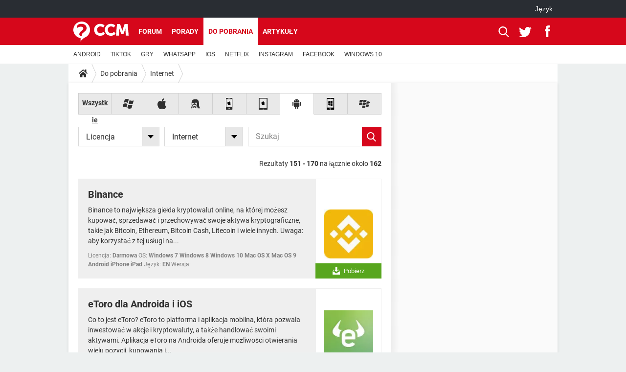

--- FILE ---
content_type: text/html; charset=UTF-8
request_url: https://pl.ccm.net/download/internet-7/android/?page=6
body_size: 20035
content:

<!--Akamai-ESI:PAGE:setreftime=1766709160/--><!DOCTYPE html>
<!--[if IE 8 ]> <html lang="pl" dir="ltr" class="no-js ie8 lt-ie9 oldie"> <![endif]-->
<!--[if IE 9 ]> <html lang="pl" dir="ltr" class="no-js ie9"> <![endif]-->
<!--[if gt IE 9]><!--> <html lang="pl" dir="ltr"> <!--<![endif]-->

<head prefix="og: http://ogp.me/ns# fb: http://ogp.me/ns/fb#">
    <meta charset="utf-8">
    <meta http-equiv="X-UA-Compatible" content="IE=edge,chrome=1">
    <meta name="viewport" content="width=device-width, initial-scale=1.0" />

    <style>
        :root {
            --for-color-primary: #D6071B;
            --for-color-primary--lighten: #f7192e;
            --for-color-primary--darken: #a50515;
        }
    </style>
    
    <title>Application Internet  Android gratuite - Strona 6 - CCM</title>

<script>
    var dataLayer = [{"appConfig":{"subContainers":["GTM-PFM9M3R"]},"site":"pl.ccm.net","environnement":"production","pageType/screenType":"classique","sessionType":"nonConnectee","userStatus":"Anonyme","level1":"divers","level2":"Internet","application":"download","theme":"Internet","country":"US","asnum":"16509"}];

            !function(e){"use strict";var t,n,o,r=function(){},s=Object.getOwnPropertyNames(window.console).reduce((function(e,t){return"function"==typeof console[t]&&(e[t]=r),e}),{}),a=function(){return s},i=e.console;if("object"==typeof e.JSON&&"function"==typeof e.JSON.parse&&"object"==typeof e.console&&"function"==typeof Object.keys){var c={available:["others.catch","others.show"],broadcasted:[]},u={available:["others.catch","others.show"]},d=(t=/^\s+(.*)\s+$/g,n=function(e){return Math.pow(9,e)},o=function(e){return parseInt((e.charCodeAt()<<9)%242)},{get:function(e){e=e.replace(t,"$1");for(var r=[0,0,0],s=0,a=0;s<e.length;s++)a=parseInt(s/r.length),r[s%3]+=parseInt(o(e[s])/n(a));for(s=0;s<r.length;s++)r[s]>255&&(r[s]=255);return r},toRGB:function(e){return"rgb("+e.join(",")+")"},visible:function(e){return e[0]>220||e[1]>220||e[2]>220?[0,0,0]:[255,255,255]}});e.getConsole=function(e){if("string"!=typeof e)throw"getConsole need a tag name (string)";var t=e.split(".");if(function(e){var t,n=e.split(".")[0];-1===c.available.indexOf(n)&&(c.available.push(n),(t=document.createEvent("CustomEvent")).initCustomEvent("getConsole.tag.available",0,0,n),document.dispatchEvent(t)),-1===u.available.indexOf(e)&&(u.available.push(e),(t=document.createEvent("CustomEvent")).initCustomEvent("getConsole.fulltag.available",0,0,n),document.dispatchEvent(t))}(e=t[0]),-1!==c.broadcasted.indexOf(e)){var n=function(e){var t=[],n=[];return e.forEach((function(e){t.push("%c "+e.name+" "),n.push("background-color:"+e.bgColor+";color:"+e.color+";border-radius:2px;")})),[t.join("")].concat(n)}(t.map((function(e){var t=d.get(e);return{name:e,color:d.toRGB(d.visible(t)),bgColor:d.toRGB(t)}}))),o=["log","warn","error","info","group","groupCollapsed","groupEnd"].reduce(((e,t)=>(e[t]=n.reduce(((e,t)=>e.bind(window.console,t)),window.console[t]),e)),{});return Object.keys(i).forEach((function(e){void 0===o[e]&&(o[e]=i[e])})),o}return a()},e.getConsole.tags=c,c.broadcasted=function(){try{var e=localStorage.getItem("getConsole");e=null===e?[]:JSON.parse(e)}catch(t){e=[]}return e}(),-1!==c.broadcasted.indexOf("others.catch")&&(e.console=e.getConsole("others.show"))}else e.getConsole=a}(window),logger={_buffer:[],log:function(){"use strict";this._buffer.push(arguments)}},function(e){"use strict";var t={domains:["hpphmfubhnbobhfs","bnb{po.betztufn","beoyt","epvcmfdmjdl","hpphmftzoejdbujpo","wjefptufq","s77ofu","ufbet","vosvmznfejb","tnbsubetfswfs","tljnsftpvsdft","{fcftupg","uumce","hpphmfbqjt","wjefpqmb{b","hpphmfbetfswjdft","fggfdujwfnfbtvsf","pvucsbjo","ubcppmb"],classes:"ufyuBe!BeCpy!qvc`411y361!qvc`411y361n!qvc`839y:1!ufyu.be!ufyuBe!Mjhbuvt!ufyu`be!ufyu`bet!ufyu.bet!ufyu.be.mjolt",event:{category:"pbt`mpbefe",action:"gbjm"}},n=e.getConsole("inObs"),o=0,r={},s=function(e,t){return t=t||1,e.split("").map((function(e){return String.fromCharCode(e.charCodeAt()+t)})).join("")},a=[];e.integrityObserver={state:{net:null,dom:null,perf:null},corrupted:0,listen:function(e){this.corrupted?e(this.state):a.push(e)},sendToListeners:function(){a.forEach(function(e){e(this.state)}.bind(this))},reportCorruption:function(){var e=function(){"undefined"!=typeof ga?ga("send",{hitType:"event",eventCategory:s(t.event.category,-1),eventAction:s(t.event.action,-1),nonInteraction:1}):setTimeout(e,100)};e()},reportListCorruption:function(){var e,t=[];for(e in this.state)this.state[e]&&t.push(e);t.length>0&&((new Image).src="https://lists.ccmbg.com/st?t="+encodeURIComponent(t.join(","))+"&d="+window.location.host.split(/\./).slice(0,-1).join("."))},reportChange:function(){this.sendToListeners(),this.reportCorruption()},init:function(){var e=function(e){return function(t){this.state[e]=t,t&&(!this.corrupted&&this.reportChange(),this.corrupted=1)}.bind(this)};!function(e){if("undefined"!=typeof MutationObserver){var n=document.createElement("div"),o=document.getElementsByTagName("html")[0],r={},a={childList:1,attributes:1,characterData:1,subtree:1},i=0,c=new MutationObserver((function(t){t.forEach((function(t){"style"===t.attributeName&&(c.disconnect(),"none"===t.target.style.display&&!e.called&&(e.called=1)&&e.call(r,1))}))})),u=new MutationObserver((function(t){t.forEach((function(t){try{if("childList"===t.type&&"HTML"===t.target.nodeName&&t.addedNodes.length&&"BODY"===t.addedNodes[0].nodeName&&!i){i=1,t.addedNodes[0].appendChild(n);var o=getComputedStyle(n);if(r=t.addedNodes[0],u.disconnect(),/Trident/.test(navigator.userAgent))return void setTimeout((function(){!e.called&&(e.called=1)&&e.call(r,0)}),50);setTimeout((function(){t.addedNodes[0].removeChild(n)}),60),c.disconnect(),e.call(t.addedNodes[0],"none"===o.getPropertyValue("display")||/url\("about:abp/.test(o.getPropertyValue("-moz-binding")))}}catch(e){}}))}));n.className=s(t.classes,-1),n.style.display="block",u.observe(o,a),c.observe(n,a)}else e.call(0,0)}(e.call(this,"dom")),function(e,a){if("undefined"!=typeof MutationObserver&&void 0!==URL.prototype){var i=document.getElementsByTagName("html")[0],c=0,u=new MutationObserver((function(i){i.forEach((function(i){try{var d,l,f,p="",g=new Date,h=function(){};if("childList"===i.type&&i.addedNodes.length&&void 0!==(d=i.addedNodes[0]).src&&("SCRIPT"===(p=d.nodeName)||"IFRAME"===p)){try{l=new URL(d.src),f=l&&l.host?l.host.split(/\./).slice(-2).shift():null}catch(e){}h=i.addedNodes[0].onerror,i.addedNodes[0].onerror=function(){try{n.warn("Missing script",d.src),!c&&f&&-1!==t.domains.indexOf(s(f))&&(new Date).getTime()-g.getTime()<1500&&(n.warn("Integrity violation on ",d.src," not observing anymore !"),u.disconnect(),c=1,e(1)),"function"==typeof h&&h.apply(this,Array.prototype.slice.call(arguments))}catch(e){}},"function"==typeof performance.getEntriesByType&&o<2&&"SCRIPT"===p&&-1!==t.domains.indexOf(s(f))&&(void 0===r[f]||"hpphmfubhnbobhfs"===s(f))&&(r[f]=1,i.addedNodes[0].addEventListener("load",(function(){-1===performance.getEntriesByType("resource").map((function(e){return e.name})).indexOf(d.src)&&2==++o&&(u.disconnect(),a(1))})))}}catch(e){}}))}));u.observe(i,{childList:1,attributes:1,characterData:1,subtree:1})}else e.call(0,0)}(e.call(this,"net"),e.call(this,"perf")),window.addEventListener("load",function(){this.reportListCorruption()}.bind(this))}},"function"==typeof Object.bind&&e.integrityObserver.init()}(window),function(e,t,n,o){"use strict";void 0===e._gtm&&(e._gtm={events:{on:[],ready:[],readyAll:[],trigger:function(e){this._trigger.push(e)},_trigger:[]},versions:{},onReady:[]}),void 0===e._gtm.versions&&(e._gtm.versions={}),e._gtm.versions.staticheader=1,e._gtm.state="loading";var r=dataLayer[0].appConfig,s=["GTM-N4SNZN"],a=r.subContainers||[],i=e.getConsole("GTM").log,c=function(e){if(void 0!==t.dispatchEvent){var n=null;"function"==typeof Event?n=new Event(e):(n=t.createEvent("Event")).initEvent(e,0,0),t.dispatchEvent(n)}},u=function(){u.state++,u.state===s.length&&(e._gtm.state="loaded",c("gtm.loaded"))},d=function(){e._gtm.state="error",c("gtm.error"),l.clearWorkspacesInfo(this)};u.state=0,s=s.concat(a),i("Loading sub containers:",a);var l={infoKey:"ccm_gtm_workspaces",workspacesInfo:{},fetchWorkspacesInfo:function(){try{this.workspacesInfo=this.getInfoFromQuerystring()||this.getInfoFromCookie()||{}}catch(e){console.error("Cannot get workspaces info.",e)}},parseWorkspacesInfo:function(e){for(var t={},n=e.split("|"),o=0;o<n.length;o++){var r=n[o].split("::");3===r.length&&(t[r[0]]={container:r[0],workspace:r[1],auth:r[2]})}return t},removeInfoFromQuerystring:function(){if(""===e.location.search)return"";for(var t=e.location.search.substring(1).split("&"),n=[],o=0;o<t.length;o++){t[o].split("=")[0]!==this.infoKey&&n.push(t[o])}return"?"+n.join("&")},generatePreviewQuery:function(e){try{var t=this.workspacesInfo[e];return t?(i("["+t.container+'] loading custom workspace "'+t.workspace+'"'),dataLayer[0].appConfig.previewWorkspaces=dataLayer[0].appConfig.previewWorkspaces||[],dataLayer[0].appConfig.previewWorkspaces.push(t),"&gtm_auth="+t.auth+"&gtm_preview="+t.workspace+"&gtm_cookies_win=x"):""}catch(t){return console.error('Cannot generate preview query for container "'+e+'"',t),""}},getInfoFromQuerystring:function(){for(var t=(e.location.search||"").substring(1).split("&"),n=0;n<t.length;n++){var o=t[n].split("=");if(decodeURIComponent(o[0])===this.infoKey)return this.parseWorkspacesInfo(decodeURIComponent(o[1]))}return null},getInfoFromCookie:function(){try{var t=e.document.cookie.match("(^|;) ?"+this.infoKey+"=([^;]*)(;|$)");if(t)return this.parseWorkspacesInfo(decodeURIComponent(t[2]))}catch(e){}return null},clearWorkspacesInfo:function(t){try{var n=t.getAttribute("data-id");if(this.workspacesInfo[n]){i('Cannot load container "'+n+'". Clearing cookie and querystring param...');var o=e.location.hostname.split("."),r=o.length;o=r>2&&"br"===o[r-1]&&"com"===o[r-2]?o.slice(-3).join("."):o.slice(-2).join("."),document.cookie=this.infoKey+"=; domain= "+o+"; path=/; expires=Thu, 01 Jan 1970 00:00:01 GMT;";var s=this.removeInfoFromQuerystring();e.location.search=s}}catch(e){console.error("Cannot clear workspaces info.",e)}}};l.fetchWorkspacesInfo();for(var f=0,p=s.length;f<p;++f){e[o]=e[o]||[],e[o].push({"gtm.start":(new Date).getTime(),event:"gtm.js"});var g=l.generatePreviewQuery(s[f]),h=t.getElementsByTagName(n)[0],m=t.createElement(n);m.async=1,m.onload=u,m.onerror=d,m.setAttribute("data-id",s[f]),m.src="https://www.googletagmanager.com/gtm.js?id="+s[f]+g,h.parentNode.insertBefore(m,h)}}(window,document,"script","dataLayer"),OAS_AD_BUFFER=[],OAS_AD=function(){OAS_AD_BUFFER.push(Array.prototype.slice.call(arguments))},function(e){"use strict";function t(t){t instanceof ErrorEvent&&e._gtm.errors.push({message:t.message,stack:t.error?t.error.stack:void 0,name:t.error?t.error.name:void 0,filename:t.filename,line:t.lineno,column:t.colno})}function n(t){t.reason instanceof Error?e._gtm.errors.push({message:t.reason.message,stack:t.reason.stack,name:t.reason.name,promise:1,filename:t.reason.filename,line:t.reason.lineno,column:t.reason.colno}):e._gtm.errors.push({message:t.reason,promise:1})}e._gtm=e._gtm||{},e._gtm.errors=[],e._gtm.errors.types=[],e._gtm.errors.types.push({type:"error",callback:t}),e.addEventListener("error",t),e._gtm.errors.types.push({type:"unhandledrejection",callback:n}),e.addEventListener("unhandledrejection",n)}(window);    

    dataLayer.push({"event":"app.config","appConfig":{"asl":{"sitepage":"\/downloads","keywords":["home-1","os-android","internet","download"]}}});
</script>


    <meta name="theme-color" content="#d51827" />
    <meta name="msapplication-TileColor" content="#d51827" />
    <meta name="msapplication-TileImage" content="https://astatic.ccmbg.com/www.commentcamarche.net_i18n/_skin/favicon/mstile-144x144.png" />
    <meta name="msapplication-config" content="https://astatic.ccmbg.com/www.commentcamarche.net_i18n/_skin/favicon/browserconfig.xml" />
    <meta name="referrer" content="always" />
    <meta name="googlebot" content="snippet,archive" />
    <meta name="robots" content="noindex,max-snippet:-1, max-image-preview:large, max-video-preview:15" />
    <meta property="og:description" content="..."/>
    <meta property="og:site_name" content="CCM"/>
    <meta http-equiv="Content-Language" content="pl"/>
    <meta property="atm" content="aHR0cHM6Ly9wbC5jY20ubmV0L2Rvd25sb2FkL2ludGVybmV0LTcvYW5kcm9pZC8/cGFnZT02" />
    <link rel="canonical" href="https://pl.ccm.net/download/internet-7/android/?page=6" />
    
    <link rel="icon" href="https://astatic.ccmbg.com/www.commentcamarche.net_i18n/_skin/favicon/favicon-32x32.png" sizes="32x32" type="image/png" />
    <link rel="icon" href="https://astatic.ccmbg.com/www.commentcamarche.net_i18n/_skin/favicon/favicon-16x16.png" sizes="16x16" type="image/png" />
    <link rel="icon" href="https://astatic.ccmbg.com/www.commentcamarche.net_i18n/_skin/favicon/android-chrome-192x192.png" sizes="192x192" type="image/png" />
    <link rel="apple-touch-icon" href="https://astatic.ccmbg.com/www.commentcamarche.net_i18n/_skin/favicon/apple-touch-icon-57x57.png" sizes="57x57" />
    <link rel="apple-touch-icon" href="https://astatic.ccmbg.com/www.commentcamarche.net_i18n/_skin/favicon/apple-touch-icon-60x60.png" sizes="60x60" />
    <link rel="apple-touch-icon" href="https://astatic.ccmbg.com/www.commentcamarche.net_i18n/_skin/favicon/apple-touch-icon-72x72.png" sizes="72x72" />
    <link rel="apple-touch-icon" href="https://astatic.ccmbg.com/www.commentcamarche.net_i18n/_skin/favicon/apple-touch-icon-76x76.png" sizes="76x76" />
    <link rel="apple-touch-icon" href="https://astatic.ccmbg.com/www.commentcamarche.net_i18n/_skin/favicon/apple-touch-icon-114x114.png" sizes="114x114" />
    <link rel="apple-touch-icon" href="https://astatic.ccmbg.com/www.commentcamarche.net_i18n/_skin/favicon/apple-touch-icon-120x120.png" sizes="120x120" />
    <link rel="apple-touch-icon" href="https://astatic.ccmbg.com/www.commentcamarche.net_i18n/_skin/favicon/apple-touch-icon-144x144.png" sizes="144x144" />
    <link rel="apple-touch-icon" href="https://astatic.ccmbg.com/www.commentcamarche.net_i18n/_skin/favicon/apple-touch-icon-152x152.png" sizes="152x152" />
    <link rel="apple-touch-icon" href="https://astatic.ccmbg.com/www.commentcamarche.net_i18n/_skin/favicon/apple-touch-icon-180x180.png" sizes="180x180" />
    <link rel="preload" href="https://astatic.ccmbg.com/ccmcms_commentcamarche/dist/external/fonts/Roboto-Gfonts-Regular.woff2" crossorigin as="font" />
    <link rel="preload" href="https://astatic.ccmbg.com/ccmcms_commentcamarche/dist/external/fonts/Roboto-Gfonts-Bold.woff2" crossorigin as="font" />
        <link rel="manifest" href="https://astatic.ccmbg.com/www.commentcamarche.net_i18n/_skin/favicon/manifest.json"  />
    <link rel="mask-icon" href="https://astatic.ccmbg.com/www.commentcamarche.net_i18n/_skin/favicon/safari-pinned-tab.svg" color="#d51827" />
    
<link rel="stylesheet" media="all" href="https://astatic.ccmbg.com/www.commentcamarche.net_i18n/dist/app/css/chunks/site_ht_inter.04bf4568b32fe3dbd824.css" /><link rel="stylesheet" media="all" href="https://astatic.ccmbg.com/www.commentcamarche.net_i18n/dist/app/css/chunks/skin_legacy.8bc71bbd4e6a7a2994c0.css" />

<script type="application/ld+json">{"@context":"https://schema.org","@type":"WebPage","breadcrumb":{"@type":"BreadcrumbList","itemListElement":[{"@type":"ListItem","position":1,"name":"Strona główna","item":"https://pl.ccm.net/"},{"@type":"ListItem","position":2,"name":"Do pobrania","item":"https://pl.ccm.net/download/"},{"@type":"ListItem","position":3,"name":"Internet","item":"https://pl.ccm.net/download/internet-7"}]},"name":"Application Internet  Android gratuite - Strona 6 - CCM","url":"https://pl.ccm.net/download/internet-7/android/?page=6"}</script>
    </head>

<body class="flex-layout ">
    <div class="jOverlay overlay"></div>
    <a name="top"></a>
    
    <div id="ctn_x02"><div id="ba_x02" class="ba x02"><script>OAS_AD("x02");</script></div></div>
    <div id="tt" style="display:none">
        <div id="tttop"></div>
        <div id="ttcont"></div>
        <div id="ttbot"></div>
    </div>
    <span class="tooltips" style="display:none" id="ntt"><span id="nttcont"></span><span class="arrowDown"></span></span>

    <div id="oasLayout" class="layout--flexbox">

        <img src="https://akm-static.ccmbg.com/a/aHR0cDovL3BsLmNjbS5uZXQvZG93bmxvYWQvaW50ZXJuZXQtNy9hbmRyb2lkLz9wYWdlPTY=/alpha.png" style="position: absolute;"><header class="ccm_header--rwd jHeader" data-cookie-prefix="">
    <div class="ccm_header__top">
      <div class="layout">
        <span data-target="jMenuBox" class="jDropBtn jDropMenuBtn ccm_header__click_trigger">
          <span>Menu</span>
          <svg viewBox="0 0 440.307 440.307" class="svg_icon svg_icon--cross">
              <g fill="#fff" class="svg_icon_g">
                  <polygon points="440.307,58.583 381.723,0 220.153,161.57 58.584,0 0,58.583 161.569,220.153 0,381.723 58.584,440.307    220.153,278.736 381.723,440.307 440.307,381.723 278.736,220.153"/>
              </g>
          </svg>
        </span>
          <a href="https://pl.ccm.net/" class="app_logo">
              <img width="113" height="41" class="ccmcss_rwd_header__logo" src="https://astatic.ccmbg.com/www.commentcamarche.net_i18n/_skin/_common/img/logo_ccm.svg?19" alt="CCM">
          </a>
          <nav id="jMainNav" class="ccm_header__nav jDropBox jMenuBox" role="navigation">
            <ul id="mmenu_ul_id">
                <li class="ccm_ico_home">
                <a href="https://pl.ccm.net/">
                    <span>Strona główna</span>
                </a>
                <button class="app_nav__sub--collapse jNavSubCollapse app_nav__sub--collapse--plus">
                    <span></span>
                </button>
                <div class="ccm_submenu">
                    <ul>
                                                    <li>
                                <a href="https://pl.ccm.net/faq/s/youtube">
                                    YOUTUBE                                </a>
                            </li>
                                                    <li>
                                <a href="https://pl.ccm.net/faq/s/tiktok">
                                    TIKTOK                                </a>
                            </li>
                                                    <li>
                                <a href="https://pl.ccm.net/faq/gry-127">
                                    GRY                                </a>
                            </li>
                                                    <li>
                                <a href="https://pl.ccm.net/faq/whatsapp-325">
                                    WHATSAPP                                </a>
                            </li>
                                                    <li>
                                <a href=" https://pl.ccm.net/faq/spotify-347">
                                    SPOTIFY                                </a>
                            </li>
                                                    <li>
                                <a href="https://pl.ccm.net/faq/netflix-357">
                                    NETFLIX                                </a>
                            </li>
                                                    <li>
                                <a href=" https://pl.ccm.net/faq/instagram-322">
                                    INSTAGRAM                                </a>
                            </li>
                                                    <li>
                                <a href="https://pl.ccm.net/faq/facebook-303">
                                    FACEBOOK                                </a>
                            </li>
                                                    <li>
                                <a href="https://pl.ccm.net/faq/windows-10-328">
                                    WINDOWS 10                                </a>
                            </li>
                                            </ul>
                </div>
            </li>
                    <li>
                <a href="/faq/">Porady</a>
                <button class="app_nav__sub--collapse jNavSubCollapse app_nav__sub--collapse--plus">
                    <span></span>
                </button>
                <div class="ccm_submenu">
                    <ul>
                                                    <li>
                                <a href="https://pl.ccm.net/faq/s/PlayStation">
                                    PlayStation                                </a>
                            </li>
                                                    <li>
                                <a href="https://pl.ccm.net/faq/s/tiktok">
                                    TIKTOK                                </a>
                            </li>
                                                    <li>
                                <a href="https://pl.ccm.net/faq/gry-127">
                                    GRY                                </a>
                            </li>
                                                    <li>
                                <a href="https://pl.ccm.net/faq/whatsapp-325">
                                    WHATSAPP                                </a>
                            </li>
                                                    <li>
                                <a href=" https://pl.ccm.net/faq/spotify-347">
                                    SPOTIFY                                </a>
                            </li>
                                                    <li>
                                <a href="https://pl.ccm.net/faq/netflix-357">
                                    NETFLIX                                </a>
                            </li>
                                                    <li>
                                <a href=" https://pl.ccm.net/faq/instagram-322">
                                    INSTAGRAM                                </a>
                            </li>
                                                    <li>
                                <a href="https://pl.ccm.net/faq/facebook-303">
                                    FACEBOOK                                </a>
                            </li>
                                                    <li>
                                <a href="https://pl.ccm.net/faq/windows-10-328">
                                    WINDOWS 10                                </a>
                            </li>
                                            </ul>
                </div>
            </li>
                        <li>
                <a href="/download/">Do pobrania</a>
                <button class="app_nav__sub--collapse jNavSubCollapse app_nav__sub--collapse--plus">
                    <span></span>
                </button>
                <div class="ccm_submenu">
                    <ul>
                                                    <li>
                                <a href="https://pl.ccm.net/download/s/android">
                                    ANDROID                                </a>
                            </li>
                                                    <li>
                                <a href="https://pl.ccm.net/faq/s/tiktok">
                                    TIKTOK                                </a>
                            </li>
                                                    <li>
                                <a href="https://pl.ccm.net/faq/gry-127">
                                    GRY                                </a>
                            </li>
                                                    <li>
                                <a href="https:pl.ccm.net/faq/whatsapp-325">
                                    WHATSAPP                                </a>
                            </li>
                                                    <li>
                                <a href="https://pl.ccm.net/download/s/ios">
                                    IOS                                </a>
                            </li>
                                                    <li>
                                <a href="https://pl.ccm.net/faq/netflix-357">
                                    NETFLIX                                </a>
                            </li>
                                                    <li>
                                <a href=" https://pl.ccm.net/faq/instagram-322">
                                    INSTAGRAM                                </a>
                            </li>
                                                    <li>
                                <a href="https://pl.ccm.net/faq/facebook-303">
                                    FACEBOOK                                </a>
                            </li>
                                                    <li>
                                <a href="https://pl.ccm.net/faq/windows-10-328">
                                    WINDOWS 10                                </a>
                            </li>
                                            </ul>
                </div>
            </li>
                        <li>
                <a href="/forum/">Forum</a>
                <button class="app_nav__sub--collapse jNavSubCollapse app_nav__sub--collapse--plus">
                    <span></span>
                </button>
                <div class="ccm_submenu">
                    <ul>
                                                    <li>
                                <a href="https://pl.ccm.net/faq/s/COVID">
                                    COVID-19                                </a>
                            </li>
                                                    <li>
                                <a href="https://pl.ccm.net/faq/s/tiktok">
                                    TIKTOK                                </a>
                            </li>
                                                    <li>
                                <a href="https://pl.ccm.net/faq/gry-127">
                                    GRY                                </a>
                            </li>
                                                    <li>
                                <a href="https://pl.ccm.net/faq/whatsapp-325">
                                    WHATSAPP                                </a>
                            </li>
                                                    <li>
                                <a href=" https://pl.ccm.net/faq/spotify-347">
                                    SPOTIFY                                </a>
                            </li>
                                                    <li>
                                <a href="https://pl.ccm.net/faq/netflix-357">
                                    NETFLIX                                </a>
                            </li>
                                                    <li>
                                <a href=" https://pl.ccm.net/faq/instagram-322">
                                    INSTAGRAM                                </a>
                            </li>
                                                    <li>
                                <a href="https://pl.ccm.net/faq/facebook-303">
                                    FACEBOOK                                </a>
                            </li>
                                                    <li>
                                <a href="https://pl.ccm.net/faq/windows-10-328">
                                    WINDOWS 10                                </a>
                            </li>
                                            </ul>
                </div>
            </li>
                        <li>
                <a href="/contents/">Artykuły</a>
                <button class="app_nav__sub--collapse jNavSubCollapse app_nav__sub--collapse--plus">
                    <span></span>
                </button>
                <div class="ccm_submenu">
                    <ul>
                                                    <li>
                                <a href="https://pl.ccm.net/faq/s/COVID">
                                    COVID-19                                </a>
                            </li>
                                                    <li>
                                <a href="https://pl.ccm.net/faq/s/tiktok">
                                    TIKTOK                                </a>
                            </li>
                                                    <li>
                                <a href="https://pl.ccm.net/faq/gry-127">
                                    GRY                                </a>
                            </li>
                                                    <li>
                                <a href="https://pl.ccm.net/faq/whatsapp-325">
                                    WHATSAPP                                </a>
                            </li>
                                                    <li>
                                <a href=" https://pl.ccm.net/faq/spotify-347">
                                    SPOTIFY                                </a>
                            </li>
                                                    <li>
                                <a href="https://pl.ccm.net/faq/netflix-357">
                                    NETFLIX                                </a>
                            </li>
                                                    <li>
                                <a href=" https://pl.ccm.net/faq/instagram-322">
                                    INSTAGRAM                                </a>
                            </li>
                                                    <li>
                                <a href="https://pl.ccm.net/faq/facebook-303">
                                    FACEBOOK                                </a>
                            </li>
                                                    <li>
                                <a href="https://pl.ccm.net/faq/windows-10-328">
                                    WINDOWS 10                                </a>
                            </li>
                                            </ul>
                </div>
            </li>
            </ul>
              <p>
                <a href="https://pl.ccm.net/forum/new" class="ico--new btn--size-xl btn--size-full btn--bg-channel" id="create_new_question">Zadaj pytanie</a>
              </p>
          </nav>
          <div class="ccm_header__right">
            <ul>
                <li class="ccm_header__btn_search">
                  <a href="javascript:void(0)" data-target="jSearchBox" class="jDropBtn">
                    <svg viewBox="-281 404.9 32 32" class="svg_icon svg_icon--search"><path class="svg_icon_g" d="M-280 432.1c-1.2 1.1-1.3 2.9-.2 4s2.9 1 4-.2l6.4-7.6c.7-.8 1-1.6 1-2.3 2.1 1.8 4.8 2.9 7.8 2.9 6.6 0 12-5.4 12-12s-5.4-12-12-12-12 5.4-12 12c0 3 1.1 5.7 2.9 7.8-.7 0-1.5.3-2.3 1l-7.6 6.4zm11-15.2c0-4.4 3.6-8 8-8s8 3.6 8 8-3.6 8-8 8-8-3.6-8-8z"></path></svg>
                  </a>
                </li>
            </ul>
        </div>
      </div>

    </div>

    <div class="ccm_header__search jDropBox jSearchBox">
        <form action="https://pl.ccm.net/search/index" method="get" id="jContentSearchForm" role="search">
            <fieldset>
                <legend>Szukaj</legend>
                <input placeholder="Szukaj" name="q" value="" type="search">
                <button type="submit" class="ccm_ico--search"></button>
            </fieldset>
        </form>
        <div class="jDropBoxOverlay ccm_header__overlay"></div>
    </div>

    <div class="ccm_header__login jDropBox jLoginBox">
    <div class="ccm_header__overlay jDropBoxOverlay"></div>
  </div>
</header>

<header role="banner" class="ccm_header">
    <div class="ccm_top_bar">
    <div class="layout">
                    <div role="main" class="layout_main">
                <ul class="ccmNetwork">
                                    <li class="selected" style="visibility:hidden">
                        <a href="/">
                            High-tech                        </a>
                    </li>
                                    </ul>
            </div>
                    <div class="layout_right"><ul class="ccm_top_nav">
    <li id="language" class="ccm_usermenu_language">
        <a href="javascript:void(0);" class="ccm_usermenu_language__btn">J&#281;zyk</a>

        <div class="ccm_box_hover">
            <ul>
                                    <li>
                        <a href="https://de.ccm.net"
                           lang="de">Deutsch</a>
                    </li>
                                    <li>
                        <a href="https://br.ccm.net"
                           lang="pt">Português</a>
                    </li>
                                    <li>
                        <a href="https://id.ccm.net"
                           lang="id">Bahasa Indonesia</a>
                    </li>
                                    <li>
                        <a href="https://it.ccm.net"
                           lang="it">Italiano</a>
                    </li>
                                    <li>
                        <a href="https://ru.ccm.net"
                           lang="ru">Русский</a>
                    </li>
                                    <li>
                        <a href="https://pl.ccm.net"
                           lang="pl">Polski</a>
                    </li>
                                    <li>
                        <a href="https://nl.ccm.net"
                           lang="nl">Nederlands</a>
                    </li>
                                    <li>
                        <a href="https://in.ccm.net"
                           lang="hi">हिंदी</a>
                    </li>
                            </ul>
        </div>
    </li>
</ul>
</div>
    </div>
</div>
    <div class="ccm_middle_bar">
        <div class="layout">
            <div class="ccm_logo_ccm">
                <a href="https://pl.ccm.net/" title="CCM">
                    <img width="113" height="41"
                         src="https://astatic.ccmbg.com/www.commentcamarche.net_i18n/_skin/_common/img/logo_ccm.svg?19"
                         alt="CCM"
                    />
                </a>
            </div>
            <div class="ccm_social_header">
                <a id="jSearchBt" href="javascript:void(0)" class="ccm_ico--search"></a>

                                     <a href="https://www.twitter.com/ccm_polska" target="_blank" rel="noopener noreferrer" class="ccm_ico--twitter ccm_social_header__tw">
                         <img src="https://astatic.ccmbg.com/www.commentcamarche.net_i18n/_skin/_common/img/shim.gif"
                              alt="CCM / Twitter"
                              title="CCM / Twitter"
                              width="1"
                              height="1" />
                     </a>
                
                                    <a href="https://www.facebook.com/pl.ccm.net" target="_blank" rel="noopener noreferrer" class="ccm_ico--facebook ccm_social_header__fb">
                        <img src="https://astatic.ccmbg.com/www.commentcamarche.net_i18n/_skin/_common/img/shim.gif"
                             alt="CCM / Facebook"
                             title="CCM / Facebook"
                             width="1"
                             height="1" />
                    </a>
                
                
                
                <div id="jSearchForm" class="ccm_header_form">
                     <form action="https://pl.ccm.net/search/index"
                           method="get" class="headerFooter" data-inputupdate="true">
                         <fieldset>
                             <legend>Szukaj</legend>
                             <input type="text"
                                    placeholder="Szukaj"
                                    class="ccm_search"
                                    name="q"
                                    id="searchform_input"
                                                              >
                             <input type="hidden" value="0" name="already_focused" id="searchform_focused">
                             <input type="submit" value="OK" class="ccm_submit">
                         </fieldset>
                     </form>
                </div><!-- /ccm_header_form -->
            </div>
            <nav id="ccm_nav" role="navigation">
               <div id="ccm_scroller">
                   <div class="layout_ct">

                       <ul id="mmenu_ul_id">
        <li class="ccm_ico_home">
        <a href="https://pl.ccm.net/">
            <span>Strona g&#322;&oacute;wna</span>
        </a>
        <div class="ccm_submenu">
                    </div>
    </li>
        <li>
        <a href="/forum/">Forum        </a>
            </li>
            <li>
        <a href="/faq/">Porady        </a>
            </li>
            <li class="selected current">
        <a href="/download/">Do pobrania        </a>
            </li>
            <li>
        <a href="/contents/">Artykuły        </a>
            </li>
        </ul>
                    </div>
               </div>
                                  <div class="ccm_submenu" style="display: block">
                       <ul>
                                                          <li><a href="https://pl.ccm.net/download/s/android">ANDROID</a></li>
                                                              <li><a href="https://pl.ccm.net/faq/s/tiktok">TIKTOK</a></li>
                                                              <li><a href="https://pl.ccm.net/faq/gry-127">GRY</a></li>
                                                              <li><a href="https:pl.ccm.net/faq/whatsapp-325">WHATSAPP</a></li>
                                                              <li><a href="https://pl.ccm.net/download/s/ios">IOS</a></li>
                                                              <li><a href="https://pl.ccm.net/faq/netflix-357">NETFLIX</a></li>
                                                              <li><a href=" https://pl.ccm.net/faq/instagram-322">INSTAGRAM</a></li>
                                                              <li><a href="https://pl.ccm.net/faq/facebook-303">FACEBOOK</a></li>
                                                              <li><a href="https://pl.ccm.net/faq/windows-10-328">WINDOWS 10</a></li>
                                                      </ul>
                   </div>
                          </nav>
       </div>
   </div><!-- /ccm_middle_bar -->
</header>


        
                    <div class="app_layout_header">
                <div class="ccmcss_oas_top" data-adstrad="Reklamy">
                    
    <div id="ctn_top"><div id="ba_top" class="ba top"><script>OAS_AD("Top");</script></div></div>
                </div>

            </div>
        
        <div class="app_layout">

            <section class="app_layout_top">
    <div class="forum_breadcrumb__wrapper" id="jBreadcrumb">
    
    <nav class="cp_breadcrumb">
        <ul class="cp_breadcrumb__list">
                            <li class="cp_breadcrumb__item cp_breadcrumb__item--home">
                                <a href="https://pl.ccm.net/"
                >
                <svg xmlns="http://www.w3.org/2000/svg" viewBox="0 0 18 16" width="18" height="16" class="cp_breadcrumb__ico--home"><path fill="currentColor" d="M8.934 4.398 2.812 9.77a.163.163 0 0 1-.006.034.165.165 0 0 0-.005.034v5.439a.72.72 0 0 0 .202.51.637.637 0 0 0 .48.215H7.57v-4.35h2.726V16h4.089a.636.636 0 0 0 .479-.215.72.72 0 0 0 .202-.51V9.837a.168.168 0 0 0-.01-.068L8.934 4.4Z"/><path fill="currentColor" d="M17.876 7.402 15.43 5.247V.415a.381.381 0 0 0-.1-.273.337.337 0 0 0-.257-.106H12.93a.338.338 0 0 0-.257.106.382.382 0 0 0-.1.273v2.309L9.849.308A1.256 1.256 0 0 0 9 0c-.327 0-.61.103-.848.308L.124 7.402a.351.351 0 0 0-.123.255.4.4 0 0 0 .078.278l.693.876c.06.071.137.115.234.13.09.009.179-.02.268-.082L9 2.025l7.726 6.834c.06.055.138.082.235.082h.033a.375.375 0 0 0 .235-.13l.692-.876a.4.4 0 0 0 .078-.279.352.352 0 0 0-.123-.254Z"/></svg>
                </a>
    
                </li>
                            <li class="cp_breadcrumb__item">
                                <a href="https://pl.ccm.net/download/"
                >
                Do pobrania
                </a>
    
                </li>
                            <li class="cp_breadcrumb__item">
                                <a href="https://pl.ccm.net/download/internet-7"
                >
                Internet
                </a>
    
                </li>
                    </ul>
    </nav>

    </div>
</section>
                        
            <div class="app_layout_ct">
                <div class="app_layout_ct__1">
                                        <div class="app_layout_ct__2">
                                                <div role="main" class="app_layout_main">
                            <div id="InfMsgDiv">
    </div>
<div id="jOverlay" style="display:none" class="loaderAjax"></div>

<div class="ccm_page--dl" >
    <div class=" jStickyHeightContent">
<nav>
    <div class="grid_row ccm_tabs grid--norwd grid_row--fixed">
        <div class="grid_col ">
            <a href="/download/" class="ccm_tabs__btn ccmcss_btn--ico">Wszystkie</a>
        </div>
                <div class="grid_col ">
            <a href="/download/internet-7/windows/"
               title="Internet Windows"
               class="ccm_ico--windows ccm_tabs__btn ccmcss_btn--ico">
            </a>
        </div>
                    <div class="grid_col ">
            <a href="/download/internet-7/mac/"
               title="Internet Mac"
               class="ccm_ico--apple ccm_tabs__btn ccmcss_btn--ico">
            </a>
        </div>
                    <div class="grid_col ">
            <a href="/download/internet-7/linux/"
               title="Internet Linux"
               class="ccm_ico--linux ccm_tabs__btn ccmcss_btn--ico">
            </a>
        </div>
                    <div class="grid_col ">
            <a href="/download/internet-7/iphone/"
               title="Internet Iphone"
               class="ccm_ico--iphone ccm_tabs__btn ccmcss_btn--ico">
            </a>
        </div>
                    <div class="grid_col ">
            <a href="/download/internet-7/ipad/"
               title="Internet Ipad"
               class="ccm_ico--ipad ccm_tabs__btn ccmcss_btn--ico">
            </a>
        </div>
                    <div class="grid_col  ccm_tabs--selected">
            <a href="/download/internet-7/android/"
               title="Internet Android"
               class="ccm_ico--android ccm_tabs__btn ccmcss_btn--ico">
            </a>
        </div>
                    <div class="grid_col ">
            <a href="/download/internet-7/windows-phone/"
               title="Internet Windows phone"
               class="ccm_ico--windows_phone ccm_tabs__btn ccmcss_btn--ico">
            </a>
        </div>
                    <div class="grid_col ">
            <a href="/download/internet-7/blackberry/"
               title="Internet Blackberry"
               class="ccm_ico--blackberry ccm_tabs__btn ccmcss_btn--ico">
            </a>
        </div>
                </div>
</nav><section>
    <div class="form_search_multiple ccmcss_form">
        <form action="/download/search/" method="get" id="jContentSearchForm">
            <legend>Szukaj</legend>
                            <input type="hidden" name="platform" value="Android" />
                            <div>
                <input name="licencevalue" type="hidden" value="" />
                <div class="ccm_search_form__dropdown">
                    <div class="jRubDropdown">
                        <span style="display: inline-block;" class="customSelect">
                            <span class="customSelectInner">
                                Licencja                            </span>
                        </span>
                    </div>
                    <ul class="jRubDropdownMenu" style="display:none">
                                                    <li data-val="internet-7/android/?licence=shareware">Shareware</li>
                                                        <li data-val="internet-7/android/?licence=freeware">Darmowa</li>
                                                        <li data-val="internet-7/android/?licence=commercial">Komercyjna</li>
                                                        <li data-val="internet-7/android/?licence=opensource">Open Source</li>
                                                        <li data-val="internet-7/android/?licence=demo">Demo</li>
                                                </ul>
                </div>
            </div>
            <div>
                <input name="catvalue" type="hidden" value="internet-7" />
                <div class="ccm_search_form__dropdown">
                    <div class="jRubDropdown">
                        <span style="display: inline-block;" class="customSelect">
                            <span class="customSelectInner">
                                Internet                            </span>
                        </span>
                    </div>
                    <ul class="jRubDropdownMenu" style="display:none">
                                                    <li data-val="internet-7/android/" selected="selected">Internet</li>
                                                        <li data-val="social-media-13/android/">&nbsp;&nbsp;Social media</li>
                                                </ul>
                </div>
            </div>
            <div class="form_search_multiple__last">
                <input placeholder="Szukaj" type="text" name="q" value="" />
                <button class="ccm_ico--search"></button>
            </div>
        </form>
    </div>
</section>
<div id="download_ctn"><a name="searchresults"></a> 

    <section>
        <div class="grid_line ccm_search_filter">
            <div class="grid_right">
                Rezultaty <strong>151 - 170</strong> na &#322;&#261;cznie oko&#322;o <strong>162</strong>            </div>
        </div>
        </section>
    <section class="ccm_list_catch">
        <ul>
        <li class="ccm_list_catch__item grid_row">
            <div class="grid_col ccm_list_catch__item__left">

                                <h2 class="ccm_list_catch__item__title">
                                        <a href="/download/pobierz-2156-binance-dla-androida-ios-windows-linux"  title="Binance aplikacja po polsku">Binance</a>
                </h2>

                <p class="ccm_list_catch__item__ct">
                    Binance to największa giełda kryptowalut online, na kt&oacute;rej możesz kupować, sprzedawać i przechowywać swoje aktywa kryptograficzne, takie jak Bitcoin, Ethereum, Bitcoin Cash, Litecoin i wiele innych. Uwaga: aby korzystać z tej usługi na...                </p>

                <dl class="ccm_deflist">
                                        <dt>Licencja:</dt>
                    <dd>Darmowa</dd>

                                        <dt>OS:</dt>
                    <dd>Windows 7 Windows 8 Windows 10 Mac OS X Mac OS 9 Android iPhone iPad</dd>
                    
                    <dt>J&#281;zyk:</dt>
                    <dd>EN</dd>
                    <dt>Wersja:</dt>
                    <dd></dd>                </dl>
            </div>
            <div class="grid_col ccm_list_catch__item__right">
                <a href="/download/pobierz-2156-binance-dla-androida-ios-windows-linux">
                    <div class="ccm_sticker">

                                                    <div class="ccm_sticker__ico" style="display:none">
                                
                                                                    <span class="ccm_ico--windows"></span>
                                                                    <span class="ccm_ico--apple"></span>
                                                                    <span class="ccm_ico--iphone"></span>
                                                                    <span class="ccm_ico--ipad"></span>
                                                                    <span class="ccm_ico--android"></span>
                                                            </div>
                        
                        <div class="ccm_sticker__item">
                            <img class="ccm_sticker__item__img" src="https://img-23.ccm2.net/dMDTBPefoKw6G-xTNvpV2o70tE4=/120x/9febd863490049068e47519d6b98deb9/ccm-download/2156-60b4c3e5.jpg" alt="Binance aplikacja po polsku">
                        </div>

                        <span title="Pobierz Binance" class="ccm_ico--download ccm_sticker__btn btn--bg-green"> Pobierz</span>
                    </div>
                </a>
                </span>
            </div>
        </li>
        <li class="ccm_list_catch__item grid_row">
            <div class="grid_col ccm_list_catch__item__left">

                                <h2 class="ccm_list_catch__item__title">
                                        <a href="/download/pobierz-2155-etoro-dla-androida-i-ios"  title="Czy etoro jest portfelem">eToro dla Androida i iOS</a>
                </h2>

                <p class="ccm_list_catch__item__ct">
                    Co to jest eToro? eToro to platforma i aplikacja mobilna, kt&oacute;ra pozwala inwestować w akcje i kryptowaluty, a także handlować swoimi aktywami. Aplikacja eToro na Androida oferuje możliwości otwierania wielu pozycji, kupowania i...                </p>

                <dl class="ccm_deflist">
                                        <dt>Licencja:</dt>
                    <dd>Darmowa</dd>

                                        <dt>OS:</dt>
                    <dd>Android iPhone iPad</dd>
                    
                    <dt>J&#281;zyk:</dt>
                    <dd>EN</dd>
                    <dt>Wersja:</dt>
                    <dd></dd>                </dl>
            </div>
            <div class="grid_col ccm_list_catch__item__right">
                <a href="/download/pobierz-2155-etoro-dla-androida-i-ios">
                    <div class="ccm_sticker">

                                                    <div class="ccm_sticker__ico" style="display:none">
                                
                                                                    <span class="ccm_ico--iphone"></span>
                                                                    <span class="ccm_ico--ipad"></span>
                                                                    <span class="ccm_ico--android"></span>
                                                            </div>
                        
                        <div class="ccm_sticker__item">
                            <img class="ccm_sticker__item__img" src="https://img-23.ccm2.net/pd20a13luTXYsZhpwvEMwNJHFLI=/120x/e93c8c81d352420083bd207ce2bcb8b3/ccm-download/2155-60b4c018.jpg" alt="Czy etoro jest portfelem">
                        </div>

                        <span title="Pobierz eToro dla Androida i iOS" class="ccm_ico--download ccm_sticker__btn btn--bg-green"> Pobierz</span>
                    </div>
                </a>
                </span>
            </div>
        </li>
        <li class="ccm_list_catch__item grid_row">
            <div class="grid_col ccm_list_catch__item__left">

                                <h2 class="ccm_list_catch__item__title">
                                        <a href="/download/pobierz-2117-flipboard-aplikacja-agregator-wiadomosci-pobrac"  title="Flipboard co to">Flipboard</a>
                </h2>

                <p class="ccm_list_catch__item__ct">
                    Flipboard to agregator wiadomości i firma agregująca portale społecznościowe. Został utworzony w 2010 roku. Zagregowana zawartość ma formę magazynu i pochodzi z medi&oacute;w społecznościowych, nowych kanał&oacute;w i innych stron internetowych....                </p>

                <dl class="ccm_deflist">
                                        <dt>Licencja:</dt>
                    <dd>Darmowa</dd>

                                        <dt>OS:</dt>
                    <dd>Android</dd>
                    
                    <dt>J&#281;zyk:</dt>
                    <dd>EN</dd>
                    <dt>Wersja:</dt>
                    <dd></dd>                </dl>
            </div>
            <div class="grid_col ccm_list_catch__item__right">
                <a href="/download/pobierz-2117-flipboard-aplikacja-agregator-wiadomosci-pobrac">
                    <div class="ccm_sticker">

                                                    <div class="ccm_sticker__ico" style="display:none">
                                
                                                                    <span class="ccm_ico--android"></span>
                                                            </div>
                        
                        <div class="ccm_sticker__item">
                            <img class="ccm_sticker__item__img" src="https://img-23.ccm2.net/4g5gB8dhgqFCgIzgwVkEsv31Kms=/120x/c2d00b443499414dad930686b5778d10/ccm-download/2117-605e1014.jpg" alt="Flipboard co to">
                        </div>

                        <span title="Pobierz Flipboard" class="ccm_ico--download ccm_sticker__btn btn--bg-green"> Pobierz</span>
                    </div>
                </a>
                </span>
            </div>
        </li>
        		<!-- BEGIN: AFC FS test -->
                    <li class="ccm_list_catch__item--pub">
                        <!-- sf_500*150 -->
                        <ins class="adsbygoogle sfadslot_1"
                             style="display:inline-block;"
                             data-language="pl"
                             data-ad-client="pub-3295671961621260"
                             data-ad-slot="6076760722">
                        </ins>
                    </li>
                    <!-- END: AFC FS test --><li class="ccm_list_catch__item grid_row">
            <div class="grid_col ccm_list_catch__item__left">

                                <h2 class="ccm_list_catch__item__title">
                                        <a href="/download/pobierz-2113-wise-dawniej-transferwise-na-androida-ios"  title="Transferwize">Wise (dawniej TransferWise) na Androida/iOS</a>
                </h2>

                <p class="ccm_list_catch__item__ct">
                    Wise (wcześniej ta usługa nosiła nazwę TransferWise) to aplikacja do szybkich przelew&oacute;w za granicę. Za pomocą tego narzędzia można łatwo przeliczać waluty i wysyłać środki zar&oacute;wno na karty bankowe, jak i na konta za pomocą telefonu...                </p>

                <dl class="ccm_deflist">
                                        <dt>Licencja:</dt>
                    <dd>Darmowa</dd>

                                        <dt>OS:</dt>
                    <dd>Android</dd>
                    
                    <dt>J&#281;zyk:</dt>
                    <dd>DE</dd>
                    <dt>Wersja:</dt>
                    <dd></dd>                </dl>
            </div>
            <div class="grid_col ccm_list_catch__item__right">
                <a href="/download/pobierz-2113-wise-dawniej-transferwise-na-androida-ios">
                    <div class="ccm_sticker">

                                                    <div class="ccm_sticker__ico" style="display:none">
                                
                                                                    <span class="ccm_ico--android"></span>
                                                            </div>
                        
                        <div class="ccm_sticker__item">
                            <img class="ccm_sticker__item__img" src="https://img-23.ccm2.net/eiqgP0Iksoekzr509pPk1N8jMsw=/120x/95130c06b7b0492f9efe61cb83fc2a63/ccm-download/2113-6058ac80.jpg" alt="Transferwize">
                        </div>

                        <span title="Pobierz Wise (dawniej TransferWise) na Androida/iOS" class="ccm_ico--download ccm_sticker__btn btn--bg-green"> Pobierz</span>
                    </div>
                </a>
                </span>
            </div>
        </li>
        <li class="ccm_list_catch__item grid_row">
            <div class="grid_col ccm_list_catch__item__left">

                                <h2 class="ccm_list_catch__item__title">
                                        <a href="/download/pobierz-2109-slack-pobrac-dla-androida-ios-windows"  title="Slack po polsku">Slack - pobrać</a>
                </h2>

                <p class="ccm_list_catch__item__ct">
                    Slack to oprogramowanie do obsługi wiadomości dla użytkownik&oacute;w, kt&oacute;rzy chcą usprawnić swoją komunikację na jednej platformie. Zaprojektowane z myślą o firmach oprogramowanie do obsługi wiadomości błyskawicznych Slack umożliwia zespołom...                </p>

                <dl class="ccm_deflist">
                                        <dt>Licencja:</dt>
                    <dd>Darmowa</dd>

                                        <dt>OS:</dt>
                    <dd>Windows 7 Windows 8 Windows 10 Mac OS X Mac OS 9 Android iPhone iPad</dd>
                    
                    <dt>J&#281;zyk:</dt>
                    <dd>EN</dd>
                    <dt>Wersja:</dt>
                    <dd></dd>                </dl>
            </div>
            <div class="grid_col ccm_list_catch__item__right">
                <a href="/download/pobierz-2109-slack-pobrac-dla-androida-ios-windows">
                    <div class="ccm_sticker">

                                                    <div class="ccm_sticker__ico" style="display:none">
                                
                                                                    <span class="ccm_ico--windows"></span>
                                                                    <span class="ccm_ico--apple"></span>
                                                                    <span class="ccm_ico--iphone"></span>
                                                                    <span class="ccm_ico--ipad"></span>
                                                                    <span class="ccm_ico--android"></span>
                                                            </div>
                        
                        <div class="ccm_sticker__item">
                            <img class="ccm_sticker__item__img" src="https://img-23.ccm2.net/VOCHf3uEogmGlrFwhcCqtyFSh10=/120x/60e2575b90044ac183556179ac67d163/ccm-download/2109-60466b74.jpg" alt="Slack po polsku">
                        </div>

                        <span title="Pobierz Slack - pobrać" class="ccm_ico--download ccm_sticker__btn btn--bg-green"> Pobierz</span>
                    </div>
                </a>
                </span>
            </div>
        </li>
        <li class="ccm_list_catch__item grid_row">
            <div class="grid_col ccm_list_catch__item__left">

                                <h2 class="ccm_list_catch__item__title">
                                        <a href="/download/pobierz-2096-kalendarz-google-pobrac-android-iphone"  title="Kalendarz google na pc">Kalendarz Google</a>
                </h2>

                <p class="ccm_list_catch__item__ct">
                    Kalendarz Google jest jedną z najlepszych i najbardziej znanych aplikacji kalendarza. Z jego pomocą łatwo uporządkujesz sw&oacute;j harmonogram pracy i osobisty, stworzysz wydarzenia (zajęcia) i umawiasz się na spotkania, ustawiasz...                </p>

                <dl class="ccm_deflist">
                                        <dt>Licencja:</dt>
                    <dd>Darmowa</dd>

                                        <dt>OS:</dt>
                    <dd>Android iPhone</dd>
                    
                    <dt>J&#281;zyk:</dt>
                    <dd>PL</dd>
                    <dt>Wersja:</dt>
                    <dd></dd>                </dl>
            </div>
            <div class="grid_col ccm_list_catch__item__right">
                <a href="/download/pobierz-2096-kalendarz-google-pobrac-android-iphone">
                    <div class="ccm_sticker">

                                                    <div class="ccm_sticker__ico" style="display:none">
                                
                                                                    <span class="ccm_ico--iphone"></span>
                                                                    <span class="ccm_ico--android"></span>
                                                            </div>
                        
                        <div class="ccm_sticker__item">
                            <img class="ccm_sticker__item__img" src="https://img-23.ccm2.net/hB1ExdBVhiAYrqIvXlNEqrgXISA=/120x/6712a71e73e64603adcbb7285e09e71e/ccm-download/2096-6038daca.jpg" alt="Kalendarz google na pc">
                        </div>

                        <span title="Pobierz Kalendarz Google" class="ccm_ico--download ccm_sticker__btn btn--bg-green"> Pobierz</span>
                    </div>
                </a>
                </span>
            </div>
        </li>
        		<!-- BEGIN: AFC FS test -->
                    <li class="ccm_list_catch__item--pub">
                        <!-- sf_500*150 -->
                        <ins class="adsbygoogle sfadslot_1"
                             style="display:inline-block;"
                             data-language="pl"
                             data-ad-client="pub-3295671961621260"
                             data-ad-slot="6076760722">
                        </ins>
                    </li>
                    <!-- END: AFC FS test --><li class="ccm_list_catch__item grid_row">
            <div class="grid_col ccm_list_catch__item__left">

                                <h2 class="ccm_list_catch__item__title">
                                        <a href="/download/pobierz-2093-revolut-dla-android-iphone-pobrac-pl"  title="Revolut android">Revolut na Androida i iOS</a>
                </h2>

                <p class="ccm_list_catch__item__ct">
                    Revolut to usługa finansowa oferująca usługi bankowości internetowej, takie jak wymiana walut, płatności peer-to-peer, handel akcjami i fizyczne karty debetowe. Revolut został założony w 2015 roku i od tamtej pory rozwija się między...                </p>

                <dl class="ccm_deflist">
                                        <dt>Licencja:</dt>
                    <dd>Darmowa</dd>

                                        <dt>OS:</dt>
                    <dd>Android iPhone</dd>
                    
                    <dt>J&#281;zyk:</dt>
                    <dd>PL</dd>
                    <dt>Wersja:</dt>
                    <dd>7.32</dd>                </dl>
            </div>
            <div class="grid_col ccm_list_catch__item__right">
                <a href="/download/pobierz-2093-revolut-dla-android-iphone-pobrac-pl">
                    <div class="ccm_sticker">

                                                    <div class="ccm_sticker__ico" style="display:none">
                                
                                                                    <span class="ccm_ico--iphone"></span>
                                                                    <span class="ccm_ico--android"></span>
                                                            </div>
                        
                        <div class="ccm_sticker__item">
                            <img class="ccm_sticker__item__img" src="https://img-23.ccm2.net/-odU9ZmSmVUatRp7b7B6ijckLqc=/120x/6663b0d509144cb9b06208f974724178/ccm-download/2093-60229b47.jpg" alt="Revolut android">
                        </div>

                        <span title="Pobierz Revolut na Androida i iOS" class="ccm_ico--download ccm_sticker__btn btn--bg-green"> Pobierz</span>
                    </div>
                </a>
                </span>
            </div>
        </li>
        <li class="ccm_list_catch__item grid_row">
            <div class="grid_col ccm_list_catch__item__left">

                                <h2 class="ccm_list_catch__item__title">
                                        <a href="/download/pobierz-2021-what-to-expect-pregnancy-tracker"  title="Expect po polsku">What to Expect Pregnancy Tracker</a>
                </h2>

                <p class="ccm_list_catch__item__ct">
                    Aplikacja mobilna What to Expect Pregnancy Tracker, czyli czego się spodziewać w ciąży pomoże przyszłym matkom monitorować ciążę codziennie i co tydzień oraz przygotować się na zdrowy por&oacute;d. Serwis zapewnia porady ekspert&oacute;w, przydatne...                </p>

                <dl class="ccm_deflist">
                                        <dt>Licencja:</dt>
                    <dd>Darmowa</dd>

                                        <dt>OS:</dt>
                    <dd>Android</dd>
                    
                    <dt>J&#281;zyk:</dt>
                    <dd>EN</dd>
                    <dt>Wersja:</dt>
                    <dd>4.9</dd>                </dl>
            </div>
            <div class="grid_col ccm_list_catch__item__right">
                <a href="/download/pobierz-2021-what-to-expect-pregnancy-tracker">
                    <div class="ccm_sticker">

                                                    <div class="ccm_sticker__ico" style="display:none">
                                
                                                                    <span class="ccm_ico--android"></span>
                                                            </div>
                        
                        <div class="ccm_sticker__item">
                            <img class="ccm_sticker__item__img" src="https://img-23.ccm2.net/-LcpDD571dVpsUXt5OGXNlLWJfo=/120x/0ddc3707134a4b33aceb2ec4ebf83861/ccm-download/2021-5e550ad4.jpg" alt="Expect po polsku">
                        </div>

                        <span title="Pobierz What to Expect Pregnancy Tracker" class="ccm_ico--download ccm_sticker__btn btn--bg-green"> Pobierz</span>
                    </div>
                </a>
                </span>
            </div>
        </li>
        <li class="ccm_list_catch__item grid_row">
            <div class="grid_col ccm_list_catch__item__left">

                                <h2 class="ccm_list_catch__item__title">
                                        <a href="/download/pobierz-1958-orange-telefon"  title="Ccm.net">Orange Telefon</a>
                </h2>

                <p class="ccm_list_catch__item__ct">
                    Orange Telefon to aplikacja dedykowana na urządzenia mobilne pracujące pod systemem Android &ndash; prosta i bardzo przydatna. Dzięki niej w bardziej inteligentny i łatwy spos&oacute;b można zarządzać swoimi rozmowami, zar&oacute;wno przychodzącymi, jak i...                </p>

                <dl class="ccm_deflist">
                                        <dt>Licencja:</dt>
                    <dd>Darmowa</dd>

                                        <dt>OS:</dt>
                    <dd>Android</dd>
                    
                    <dt>J&#281;zyk:</dt>
                    <dd>PL</dd>
                    <dt>Wersja:</dt>
                    <dd>2.8.4</dd>                </dl>
            </div>
            <div class="grid_col ccm_list_catch__item__right">
                <a href="/download/pobierz-1958-orange-telefon">
                    <div class="ccm_sticker">

                                                    <div class="ccm_sticker__ico" style="display:none">
                                
                                                                    <span class="ccm_ico--android"></span>
                                                            </div>
                        
                        <div class="ccm_sticker__item">
                            <img class="ccm_sticker__item__img" src="https://img-23.ccm2.net/m3sN-wfdMhDiGDkAySXmep8dSHs=/120x/8c51951e503d4fb2821d728525897bd7/ccm-download/1958-5bf40431.jpg" alt="Ccm.net">
                        </div>

                        <span title="Pobierz Orange Telefon" class="ccm_ico--download ccm_sticker__btn btn--bg-green"> Pobierz</span>
                    </div>
                </a>
                </span>
            </div>
        </li>
        <li class="ccm_list_catch__item grid_row">
            <div class="grid_col ccm_list_catch__item__left">

                                <h2 class="ccm_list_catch__item__title">
                                        <a href="/download/pobierz-1839-videoder-na-androida-apk"  title="Videoder download">Videoder na Androida APK</a>
                </h2>

                <p class="ccm_list_catch__item__ct">
                    Dzięki Videoder możesz pobierać filmy i muzykę publikowaną na stronach takich jak YouTube, Vimeo i Vevo. W ten spos&oacute;b możesz cieszyć się zawartością bezpośrednio z urządzenia, bez konieczności łączenia się z internetem. Oprogramowanie...                </p>

                <dl class="ccm_deflist">
                                        <dt>Licencja:</dt>
                    <dd>Darmowa</dd>

                                        <dt>OS:</dt>
                    <dd>Android</dd>
                    
                    <dt>J&#281;zyk:</dt>
                    <dd>EN</dd>
                    <dt>Wersja:</dt>
                    <dd>12.0.4</dd>                </dl>
            </div>
            <div class="grid_col ccm_list_catch__item__right">
                <a href="/download/pobierz-1839-videoder-na-androida-apk">
                    <div class="ccm_sticker">

                                                    <div class="ccm_sticker__ico" style="display:none">
                                
                                                                    <span class="ccm_ico--android"></span>
                                                            </div>
                        
                        <div class="ccm_sticker__item">
                            <img class="ccm_sticker__item__img" src="https://img-23.ccm2.net/RBLKYgSSkk1Rr8JvfW6_IjirDrk=/120x/ec0532a508f340d3824a0b18b38261d3/ccm-download/1839-5b28c770.jpg" alt="Videoder download">
                        </div>

                        <span title="Pobierz Videoder na Androida APK" class="ccm_ico--download ccm_sticker__btn btn--bg-green"> Pobierz</span>
                    </div>
                </a>
                </span>
            </div>
        </li>
        <li class="ccm_list_catch__item grid_row">
            <div class="grid_col ccm_list_catch__item__left">

                                <h2 class="ccm_list_catch__item__title">
                                        <a href="/download/pobierz-1803-weszlofm"  title="Weszlo fm">WeszloFM</a>
                </h2>

                <p class="ccm_list_catch__item__ct">
                    WeszloFM jest aplikacją mobilną na system operacyjny Android, kt&oacute;ra pozwala użytkownikom słuchać nowej stacji radiowej WeszłoFM w dowolnym miejscu. Aplikacja z pewnością zyska sympatię wśr&oacute;d fan&oacute;w sportu, ponieważ daje dostęp do...                </p>

                <dl class="ccm_deflist">
                                        <dt>Licencja:</dt>
                    <dd>Darmowa</dd>

                                        <dt>OS:</dt>
                    <dd>Android</dd>
                    
                    <dt>J&#281;zyk:</dt>
                    <dd>PL</dd>
                    <dt>Wersja:</dt>
                    <dd>1.0.0</dd>                </dl>
            </div>
            <div class="grid_col ccm_list_catch__item__right">
                <a href="/download/pobierz-1803-weszlofm">
                    <div class="ccm_sticker">

                                                    <div class="ccm_sticker__ico" style="display:none">
                                
                                                                    <span class="ccm_ico--android"></span>
                                                            </div>
                        
                        <div class="ccm_sticker__item">
                            <img class="ccm_sticker__item__img" src="https://img-23.ccm2.net/IhvFv0OPAs1vjbIdv4bhiUjoVMM=/120x/a0cc350bd68b441e9a835273403cd62c/ccm-download/1803-5adf9c84.jpg" alt="Weszlo fm">
                        </div>

                        <span title="Pobierz WeszloFM" class="ccm_ico--download ccm_sticker__btn btn--bg-green"> Pobierz</span>
                    </div>
                </a>
                </span>
            </div>
        </li>
        <li class="ccm_list_catch__item grid_row">
            <div class="grid_col ccm_list_catch__item__left">

                                <h2 class="ccm_list_catch__item__title">
                                        <a href="/download/pobierz-1687-gearbest-online-shopping" >GearBest Online Shopping</a>
                </h2>

                <p class="ccm_list_catch__item__ct">
                    GearBest to rosnący w siłę i popularność sklep internetowy z elektroniką, sprzętem RTV i akcesoriami do komputer&oacute;w i smartfon&oacute;w. Towary pochodzą z Chin, ale zlokalizowany w Wielkiej Brytanii magazyn sprawia, że większość towar&oacute;w trafia...                </p>

                <dl class="ccm_deflist">
                                        <dt>Licencja:</dt>
                    <dd>Darmowa</dd>

                                        <dt>OS:</dt>
                    <dd>Android</dd>
                    
                    <dt>J&#281;zyk:</dt>
                    <dd>EN</dd>
                    <dt>Wersja:</dt>
                    <dd>2.7.1</dd>                </dl>
            </div>
            <div class="grid_col ccm_list_catch__item__right">
                <a href="/download/pobierz-1687-gearbest-online-shopping">
                    <div class="ccm_sticker">

                                                    <div class="ccm_sticker__ico" style="display:none">
                                
                                                                    <span class="ccm_ico--android"></span>
                                                            </div>
                        
                        <div class="ccm_sticker__item">
                            <img class="ccm_sticker__item__img" src="https://img-23.ccm2.net/g-gJvfWje2F95Zsa_XnSrtWFm3o=/120x/2f8df1a7a4ff40b78ef11fa55c6714dd/ccm-download/1687-5a2332db.jpg">
                        </div>

                        <span title="Pobierz GearBest Online Shopping" class="ccm_ico--download ccm_sticker__btn btn--bg-green"> Pobierz</span>
                    </div>
                </a>
                </span>
            </div>
        </li>
        <li class="ccm_list_catch__item grid_row">
            <div class="grid_col ccm_list_catch__item__left">

                                <h2 class="ccm_list_catch__item__title">
                                        <a href="/download/pobierz-1665-zakupy-na-amazon-aplikacja-na-androida-i-ios"  title="Amazon.pl aplikacja">Zakupy na Amazon - aplikacja na Androida i iOS</a>
                </h2>

                <p class="ccm_list_catch__item__ct">
                    Amazon Shopping jest darmową aplikacją, kt&oacute;ra pozwala robić zakupy na platformie Amazon za pomocą smartfona lub tabletu z Android lub iOS. Niezależnie od tego, gdzie aktualnie przebywasz, możesz wyszukiwać i przeglądać zasoby...                </p>

                <dl class="ccm_deflist">
                                        <dt>Licencja:</dt>
                    <dd>Darmowa</dd>

                                        <dt>OS:</dt>
                    <dd>Android</dd>
                    
                    <dt>J&#281;zyk:</dt>
                    <dd>PL</dd>
                    <dt>Wersja:</dt>
                    <dd></dd>                </dl>
            </div>
            <div class="grid_col ccm_list_catch__item__right">
                <a href="/download/pobierz-1665-zakupy-na-amazon-aplikacja-na-androida-i-ios">
                    <div class="ccm_sticker">

                                                    <div class="ccm_sticker__ico" style="display:none">
                                
                                                                    <span class="ccm_ico--android"></span>
                                                            </div>
                        
                        <div class="ccm_sticker__item">
                            <img class="ccm_sticker__item__img" src="https://img-23.ccm2.net/P84aKx2RJLZRwMtVUarBMDVKf_w=/120x/0e0f3d22cbad4ad2a8c6f4dd4b4fcf57/ccm-download/1665-6298e2f4.jpg" alt="Amazon.pl aplikacja">
                        </div>

                        <span title="Pobierz Zakupy na Amazon - aplikacja na Androida i iOS" class="ccm_ico--download ccm_sticker__btn btn--bg-green"> Pobierz</span>
                    </div>
                </a>
                </span>
            </div>
        </li>
        <li class="ccm_list_catch__item grid_row">
            <div class="grid_col ccm_list_catch__item__left">

                                <h2 class="ccm_list_catch__item__title">
                                        <a href="/download/pobierz-1629-news-by-notifications-pro" >News by Notifications PRO</a>
                </h2>

                <p class="ccm_list_catch__item__ct">
                    News by Notifications PRO jest aplikacją mobilną na Androida, kt&oacute;ra pozwoli nam już zawsze być na bieżąco z tym, co dzieje się na świecie. Generuje ona wiadomości z ponad 40 tysięcy internetowych gazet z 80 r&oacute;żnych kraj&oacute;w, w tym r&oacute;wnież...                </p>

                <dl class="ccm_deflist">
                                        <dt>Licencja:</dt>
                    <dd>Commercial</dd>

                                        <dt>OS:</dt>
                    <dd>Android</dd>
                    
                    <dt>J&#281;zyk:</dt>
                    <dd>EN</dd>
                    <dt>Wersja:</dt>
                    <dd>2.3.4</dd>                </dl>
            </div>
            <div class="grid_col ccm_list_catch__item__right">
                <a href="/download/pobierz-1629-news-by-notifications-pro">
                    <div class="ccm_sticker">

                                                    <div class="ccm_sticker__ico" style="display:none">
                                
                                                                    <span class="ccm_ico--android"></span>
                                                            </div>
                        
                        <div class="ccm_sticker__item">
                            <img class="ccm_sticker__item__img" src="https://img-23.ccm2.net/ElhamoolIGIlxqgFKkb6iOGIcJY=/120x/987a094cef784e53a66a94ec5b462464/ccm-download/1629-596735bf.jpg">
                        </div>

                        <span title="Pobierz News by Notifications PRO" class="ccm_ico--download ccm_sticker__btn btn--bg-green"> Pobierz</span>
                    </div>
                </a>
                </span>
            </div>
        </li>
        <li class="ccm_list_catch__item grid_row">
            <div class="grid_col ccm_list_catch__item__left">

                                <h2 class="ccm_list_catch__item__title">
                                        <a href="/download/pobierz-1626-elo-2017"  title="Elo 2017">eLO! 2017</a>
                </h2>

                <p class="ccm_list_catch__item__ct">
                    ELO! 2017 należy do darmowych aplikacji stworzonych z myślą o użytkownikach urządzeń mobilnych pracujących pod systemem Android. Dzięki niej możemy sprawdzić wyniki rekrutacji do wymarzonej szkoły tuż po ich opublikowaniu. Co więcej,...                </p>

                <dl class="ccm_deflist">
                                        <dt>Licencja:</dt>
                    <dd>Darmowa</dd>

                                        <dt>OS:</dt>
                    <dd>Android</dd>
                    
                    <dt>J&#281;zyk:</dt>
                    <dd>PL</dd>
                    <dt>Wersja:</dt>
                    <dd>1.0.15</dd>                </dl>
            </div>
            <div class="grid_col ccm_list_catch__item__right">
                <a href="/download/pobierz-1626-elo-2017">
                    <div class="ccm_sticker">

                                                    <div class="ccm_sticker__ico" style="display:none">
                                
                                                                    <span class="ccm_ico--android"></span>
                                                            </div>
                        
                        <div class="ccm_sticker__item">
                            <img class="ccm_sticker__item__img" src="https://img-23.ccm2.net/iNRYm1S5c6A6gz7fNB850eRUpA8=/120x/1f1866f6945a4f4ca4d07b22bb39515c/ccm-download/1626-595a23d7.jpg" alt="Elo 2017">
                        </div>

                        <span title="Pobierz eLO! 2017" class="ccm_ico--download ccm_sticker__btn btn--bg-green"> Pobierz</span>
                    </div>
                </a>
                </span>
            </div>
        </li>
        <li class="ccm_list_catch__item grid_row">
            <div class="grid_col ccm_list_catch__item__left">

                                <h2 class="ccm_list_catch__item__title">
                                        <a href="/download/pobierz-1616-pge-ekstraliga"  title="Pge ekstraliga aplikacja">PGE Ekstraliga</a>
                </h2>

                <p class="ccm_list_catch__item__ct">
                    PGE Ekstraliga jest darmową i oficjalną aplikacją PGE Ekstraligi &ndash; Najlepszej Żużlowej Ligi Świata, kt&oacute;rą mogą cieszyć się użytkownicy urządzeń mobilnych z systemem Android. Aplikacja oferuje dostęp do wynik&oacute;w wszystkich mecz&oacute;w wraz z...                </p>

                <dl class="ccm_deflist">
                                        <dt>Licencja:</dt>
                    <dd>Darmowa</dd>

                                        <dt>OS:</dt>
                    <dd>Android</dd>
                    
                    <dt>J&#281;zyk:</dt>
                    <dd>PL</dd>
                    <dt>Wersja:</dt>
                    <dd>1.0.4</dd>                </dl>
            </div>
            <div class="grid_col ccm_list_catch__item__right">
                <a href="/download/pobierz-1616-pge-ekstraliga">
                    <div class="ccm_sticker">

                                                    <div class="ccm_sticker__ico" style="display:none">
                                
                                                                    <span class="ccm_ico--android"></span>
                                                            </div>
                        
                        <div class="ccm_sticker__item">
                            <img class="ccm_sticker__item__img" src="https://img-23.ccm2.net/SQA8yjMPQ3D0nznLdz7RxDdV-ic=/120x/7e80d037fe6349d89e7a3e277107c7d4/ccm-download/1616-5913832b.jpg" alt="Pge ekstraliga aplikacja">
                        </div>

                        <span title="Pobierz PGE Ekstraliga" class="ccm_ico--download ccm_sticker__btn btn--bg-green"> Pobierz</span>
                    </div>
                </a>
                </span>
            </div>
        </li>
        <li class="ccm_list_catch__item grid_row">
            <div class="grid_col ccm_list_catch__item__left">

                                <h2 class="ccm_list_catch__item__title">
                                        <a href="/download/pobierz-1613-simple-for-facebook-pro"  title="Simple pro for facebook">Simple for Facebook Pro</a>
                </h2>

                <p class="ccm_list_catch__item__ct">
                    Simple for Facebook Pro jest lekką aplikacją w wersji pro, kt&oacute;ra może zastąpić standardową aplikację Facebook. Simple for Facebook Pro daje dostęp do wiadomości, zawiera kilka kolorowych motyw&oacute;w i działa płynnie. Dzięki niej,...                </p>

                <dl class="ccm_deflist">
                                        <dt>Licencja:</dt>
                    <dd>Commercial</dd>

                                        <dt>OS:</dt>
                    <dd>Android</dd>
                    
                    <dt>J&#281;zyk:</dt>
                    <dd>PL</dd>
                    <dt>Wersja:</dt>
                    <dd>2.6.6</dd>                </dl>
            </div>
            <div class="grid_col ccm_list_catch__item__right">
                <a href="/download/pobierz-1613-simple-for-facebook-pro">
                    <div class="ccm_sticker">

                                                    <div class="ccm_sticker__ico" style="display:none">
                                
                                                                    <span class="ccm_ico--android"></span>
                                                            </div>
                        
                        <div class="ccm_sticker__item">
                            <img class="ccm_sticker__item__img" src="https://img-23.ccm2.net/AmCICdLD1cF5o4nVqW2QC1_DLoI=/120x/ad4ed39141a843bc83455f998ca540bf/ccm-download/1613-59009fca.jpg" alt="Simple pro for facebook">
                        </div>

                        <span title="Pobierz Simple for Facebook Pro" class="ccm_ico--download ccm_sticker__btn btn--bg-green"> Pobierz</span>
                    </div>
                </a>
                </span>
            </div>
        </li>
        <li class="ccm_list_catch__item grid_row">
            <div class="grid_col ccm_list_catch__item__left">

                                <h2 class="ccm_list_catch__item__title">
                                        <a href="/download/pobierz-1587-x-kom-inteligentny-wybor" >x-kom &ndash; inteligentny wyb&oacute;r</a>
                </h2>

                <p class="ccm_list_catch__item__ct">
                    x-kom &ndash; inteligentny wyb&oacute;r jest darmową aplikacją, dzięki kt&oacute;rej otrzymujemy dostęp do najnowszych produkt&oacute;w ze świata nowych technologii. Aplikacja daje nam dostęp do pełniej oferty sklepu x-kom, wyjątkowych promocji oraz najnowszych...                </p>

                <dl class="ccm_deflist">
                                        <dt>Licencja:</dt>
                    <dd>Darmowa</dd>

                                        <dt>OS:</dt>
                    <dd>Android</dd>
                    
                    <dt>J&#281;zyk:</dt>
                    <dd>PL</dd>
                    <dt>Wersja:</dt>
                    <dd>1.0</dd>                </dl>
            </div>
            <div class="grid_col ccm_list_catch__item__right">
                <a href="/download/pobierz-1587-x-kom-inteligentny-wybor">
                    <div class="ccm_sticker">

                                                    <div class="ccm_sticker__ico" style="display:none">
                                
                                                                    <span class="ccm_ico--android"></span>
                                                            </div>
                        
                        <div class="ccm_sticker__item">
                            <img class="ccm_sticker__item__img" src="https://img-23.ccm2.net/w6m-SywBOViAiwTwA63TA5frFKg=/120x/ec6574dc0ca6420783de187806e17d74/ccm-download/1587-58aa8e65.jpg">
                        </div>

                        <span title="Pobierz x-kom &ndash; inteligentny wyb&oacute;r" class="ccm_ico--download ccm_sticker__btn btn--bg-green"> Pobierz</span>
                    </div>
                </a>
                </span>
            </div>
        </li>
        <li class="ccm_list_catch__item grid_row">
            <div class="grid_col ccm_list_catch__item__left">

                                <h2 class="ccm_list_catch__item__title">
                                        <a href="/download/pobierz-1584-happn-aplikacja-randkowa"  title="Happn aplikacja">happn - aplikacja randkowa</a>
                </h2>

                <p class="ccm_list_catch__item__ct">
                    happn to aplikacja na Androida, kt&oacute;ra pozwala poznawać nowych ludzi online, a może nawet nawiązać związek - wszystko zależy od Ciebie i Fortuny! Jak działa happn? Gł&oacute;wny cechy Aplikacja happn opiera się na zasadzie wzajemności: nigdy...                </p>

                <dl class="ccm_deflist">
                                        <dt>Licencja:</dt>
                    <dd>Darmowa</dd>

                                        <dt>OS:</dt>
                    <dd>Android iPhone iPad</dd>
                    
                    <dt>J&#281;zyk:</dt>
                    <dd>PL</dd>
                    <dt>Wersja:</dt>
                    <dd></dd>                </dl>
            </div>
            <div class="grid_col ccm_list_catch__item__right">
                <a href="/download/pobierz-1584-happn-aplikacja-randkowa">
                    <div class="ccm_sticker">

                                                    <div class="ccm_sticker__ico" style="display:none">
                                
                                                                    <span class="ccm_ico--iphone"></span>
                                                                    <span class="ccm_ico--ipad"></span>
                                                                    <span class="ccm_ico--android"></span>
                                                            </div>
                        
                        <div class="ccm_sticker__item">
                            <img class="ccm_sticker__item__img" src="https://img-23.ccm2.net/EQVb9GpB2Hnj647c3Q3NyCCEXak=/120x/ca75fc4e691d48a19ff8bce4d6355c9e/ccm-download/1584-62cd67b8.jpg" alt="Happn aplikacja">
                        </div>

                        <span title="Pobierz happn - aplikacja randkowa" class="ccm_ico--download ccm_sticker__btn btn--bg-green"> Pobierz</span>
                    </div>
                </a>
                </span>
            </div>
        </li>
        <li class="ccm_list_catch__item grid_row">
            <div class="grid_col ccm_list_catch__item__left">

                                <h2 class="ccm_list_catch__item__title">
                                        <a href="/download/pobierz-1573-preview-plan-your-instagram-android"  title="Preview plan your instagram">Preview - Plan your Instagram</a>
                </h2>

                <p class="ccm_list_catch__item__ct">
                    Preview - Plan your Instagram to bardzo przydatne narzędzie, kt&oacute;re pozwala zarządzać swoim profilem na Instagramie. W prosty spos&oacute;b można zorganizować zdjęcia i filmy na Instagramie, a także stworzyć unikalny profil. Do dyspozycji mamy...                </p>

                <dl class="ccm_deflist">
                                        <dt>Licencja:</dt>
                    <dd>Darmowa</dd>

                                        <dt>OS:</dt>
                    <dd>Android</dd>
                    
                    <dt>J&#281;zyk:</dt>
                    <dd>EN</dd>
                    <dt>Wersja:</dt>
                    <dd>3.21.4</dd>                </dl>
            </div>
            <div class="grid_col ccm_list_catch__item__right">
                <a href="/download/pobierz-1573-preview-plan-your-instagram-android">
                    <div class="ccm_sticker">

                                                    <div class="ccm_sticker__ico" style="display:none">
                                
                                                                    <span class="ccm_ico--android"></span>
                                                            </div>
                        
                        <div class="ccm_sticker__item">
                            <img class="ccm_sticker__item__img" src="https://img-23.ccm2.net/uEY7W5Nog8_l7NaVAfMVdOAo7XE=/120x/0beb4ec12a47450aa590c803674227d8/ccm-download/1573-58946416.jpg" alt="Preview plan your instagram">
                        </div>

                        <span title="Pobierz Preview - Plan your Instagram" class="ccm_ico--download ccm_sticker__btn btn--bg-green"> Pobierz</span>
                    </div>
                </a>
                </span>
            </div>
        </li>
                </ul>
    </section>


    
    <div class="ccmcss_paginator ccmcss_paginator--page">
                <div class="ccmcss_paginator_prev">
                    
            <a href="/download/internet-7/android/?page=5"  title="Poprzednia" rel="left"><span>Poprzednia</span></a>
            </div>
                <ul>
                                                <li>
                        
            <a href="/download/internet-7/android/?page=2"  title="Strona 2" rel="left">2</a>
                    </li>
                                                            <li>
                        
            <a href="/download/internet-7/android/?page=3"  title="Strona 3" rel="left">3</a>
                    </li>
                                                            <li>
                        
            <a href="/download/internet-7/android/?page=4"  title="Strona 4" rel="left">4</a>
                    </li>
                                                            <li>
                        
            <a href="/download/internet-7/android/?page=5"  title="Strona 5" rel="left">5</a>
                    </li>
                                                            <li class="current">
                    <span>6</span>
                </li>
                            </ul>
                    </div>
</div>
</div>
</div>
                        </div>
                    </div>
                </div>

                <div class="app_layout_right jLayoutRight">
            <div class="sticky-wrapper" id="jSidebarSticky">

            <div id="sticky1" class="sticky-zone">
                <div class="sticky-element">
                    
<div class="ad_right noTargetBlank">
    <div id="ctn_right"><div id="ba_right" class="ba "><script>OAS_AD("Right");</script></div></div>
</div>

                </div>
            </div>
            <div id="sticky2" class="sticky-zone">
                <div class="sticky-element">
                    
<div class="ad_right noTargetBlank">
    <div id="ctn_position2"><div id="ba_position2" class="ba position2"><script>OAS_AD("Position2");</script></div></div>
</div>
                </div>
            </div>
            <div id="sticky3" class="sticky-zone">
                <div class="sticky-element">
                    
<div class="ad_right noTargetBlank">
    <div id="ctn_position1"><div id="ba_position1" class="ba position1"><script>OAS_AD("Position1");</script></div></div>
</div>
                </div>
            </div>
        </div>
        



    <div class="noTargetBlank ad_wrapper jATColRight jAP1" ></div>
<div class="box_aside asideBox jAsideBox" id="newdlbox">
    <header class="jBoxTitle">
        <div class="box_aside__actions">
            <a href="javascript:void(0);" class="ccm_ico--dropdown arrowDown jHideLink"></a>
        </div>
        <a href="/download/s/internet-7/sort:creation" class="box_aside__title">Nowe aplikacje</a>
    </header>
    <div class="content" id="newdl_content" >
        <ul class="box_aside__download">
                            <li>
                                            <figure>
                            <a href="https://pl.ccm.net/download/pobierz-2377-bing-za-darmo-na-pc-windows"><img src="https://img-23.ccm2.net/XlLDFE6JYTp-Hr58nvWbPrBpJ-I=/80x/c7bb889893c14ec69ea929c297924f4a/ccm-download/2377-63f61cba.jpg" alt="Bing po polsku do pobrania za darmo"></a>
                        </figure>
                                        <a href="https://pl.ccm.net/download/internet-7" class="box_aside__tag">Internet</a>
                    <h3><a href="https://pl.ccm.net/download/pobierz-2377-bing-za-darmo-na-pc-windows" title="Bing po polsku do pobrania za darmo">Bing za darmo na PC</a></h3>
                </li>
                            <li>
                                            <figure>
                            <a href="https://pl.ccm.net/download/pobierz-2375-aurora-store"><img src="https://img-23.ccm2.net/5Zs2Gq-pY92mqJFCRpZturtWjlM=/80x/5a4db4d3f0d6478f84eac7fa33f81940/ccm-download/2375-6346c3a3.jpg" alt="Aurora store huawei"></a>
                        </figure>
                                        <a href="https://pl.ccm.net/download/internet-7" class="box_aside__tag">Internet</a>
                    <h3><a href="https://pl.ccm.net/download/pobierz-2375-aurora-store" title="Aurora store huawei">Aurora Store</a></h3>
                </li>
                            <li>
                                            <figure>
                            <a href="https://pl.ccm.net/download/pobierz-2373-google-home-na-androida-ios"><img src="https://img-23.ccm2.net/kjS0VSMItE-63p3qK25bmNvEmdY=/80x/f5691a4ef183426e8a23060284f35497/ccm-download/2373-634002e5.jpg" alt="Google home on ios"></a>
                        </figure>
                                        <a href="https://pl.ccm.net/download/internet-7" class="box_aside__tag">Internet</a>
                    <h3><a href="https://pl.ccm.net/download/pobierz-2373-google-home-na-androida-ios" title="Google home on ios">Google Home na Androida i iOS</a></h3>
                </li>
                            <li>
                                            <figure>
                            <a href="https://pl.ccm.net/download/pobierz-2370-foursquare-na-androida-i-ios"><img src="https://img-23.ccm2.net/eeDg4-gw8eoUmVjABHAin2tkLv8=/80x/a6a771c25d9943b48905a2362e350037/ccm-download/2370-633ea99a.jpg" alt="Kody serwisowe iphone"></a>
                        </figure>
                                        <a href="https://pl.ccm.net/download/social-media-13" class="box_aside__tag">Social media</a>
                    <h3><a href="https://pl.ccm.net/download/pobierz-2370-foursquare-na-androida-i-ios" title="Kody serwisowe iphone">Foursquare na Androida i iOS</a></h3>
                </li>
                            <li>
                                            <figure>
                            <a href="https://pl.ccm.net/download/pobierz-2360-tiktok-now-aplikacja-na-androida"><img src="https://img-23.ccm2.net/vWJ6pqMPbstG82zmjdLmdfiO0_U=/80x/5c2b5c2d964a4027866524fc525f4446/ccm-download/2360-632d90fc.jpg" alt="Tiktok za darmo bez instalowania"></a>
                        </figure>
                                        <a href="https://pl.ccm.net/download/social-media-13" class="box_aside__tag">Social media</a>
                    <h3><a href="https://pl.ccm.net/download/pobierz-2360-tiktok-now-aplikacja-na-androida" title="Tiktok za darmo bez instalowania">TikTok Now na Androida i iOS</a></h3>
                </li>
                            <li>
                                            <figure>
                            <a href="https://pl.ccm.net/download/pobierz-2349-big-bang-ar-za-darmo-na-androida"><img src="https://img-23.ccm2.net/jdhEDQi-kjbXa_AyWIEDn1wV5MI=/80x/8e8a8859f0924c38b480fde7e33aea02/ccm-download/2349-6321d758.jpg" alt="Google ar"></a>
                        </figure>
                                        <a href="https://pl.ccm.net/download/internet-7" class="box_aside__tag">Internet</a>
                    <h3><a href="https://pl.ccm.net/download/pobierz-2349-big-bang-ar-za-darmo-na-androida" title="Google ar">Big Bang AR za darmo na Androida</a></h3>
                </li>
                            <li>
                                            <figure>
                            <a href="https://pl.ccm.net/download/pobierz-2346-cisco-webex-meetings-pc-na-androida"><img src="https://img-23.ccm2.net/-6dTsXUPEmr3FGg_QT0USaKPdY8=/80x/2acfe5971bc54973b0e3204360ae839a/ccm-download/2346-6310825e.jpg" alt="Cisco tiktok"></a>
                        </figure>
                                        <a href="https://pl.ccm.net/download/internet-7" class="box_aside__tag">Internet</a>
                    <h3><a href="https://pl.ccm.net/download/pobierz-2346-cisco-webex-meetings-pc-na-androida" title="Cisco tiktok">Cisco Webex Meetings</a></h3>
                </li>
                            <li>
                                            <figure>
                            <a href="https://pl.ccm.net/download/pobierz-2342-rave-na-androida-ios"><img src="https://img-23.ccm2.net/T0942NztWV96-y3OaKILwLw8BMQ=/80x/d8f2df81ae514882b8d779da6e10680f/ccm-download/2342-6308c5ee.jpg" alt="Internet for gear vr"></a>
                        </figure>
                                        <a href="https://pl.ccm.net/download/internet-7" class="box_aside__tag">Internet</a>
                    <h3><a href="https://pl.ccm.net/download/pobierz-2342-rave-na-androida-ios" title="Internet for gear vr">Rave na Androida i iOS</a></h3>
                </li>
                            <li>
                                            <figure>
                            <a href="https://pl.ccm.net/download/pobierz-2341-filelinked-za-darmo-na-pc-windows-android-apk"><img src="https://img-23.ccm2.net/r-N2KvOTyPML1hDIoDqFAe4KVuc=/80x/bf6e315c57cd4ba98f76bab37a93afd0/ccm-download/2341-6304c84c.jpg" alt="Filelinker"></a>
                        </figure>
                                        <a href="https://pl.ccm.net/download/internet-7" class="box_aside__tag">Internet</a>
                    <h3><a href="https://pl.ccm.net/download/pobierz-2341-filelinked-za-darmo-na-pc-windows-android-apk" title="Filelinker">Filelinked za darmo na PC, Android APK</a></h3>
                </li>
                            <li>
                                            <figure>
                            <a href="https://pl.ccm.net/download/pobierz-2334-adaway-aplikacja-do-blokowania-reklam-android"><img src="https://img-23.ccm2.net/Zc5Iv8BIzXmkr0jqgxYp3OKr8F8=/80x/d9461bcf7b654e3fa93eb150928a13d4/ccm-download/2334-62f3b585.jpg" alt="Adaway android"></a>
                        </figure>
                                        <a href="https://pl.ccm.net/download/internet-7" class="box_aside__tag">Internet</a>
                    <h3><a href="https://pl.ccm.net/download/pobierz-2334-adaway-aplikacja-do-blokowania-reklam-android" title="Adaway android">AdAway - aplikacja do blokowania reklam na Androida</a></h3>
                </li>
                    </ul>
        <div class="clear"></div>
    </div>
</div>

</div>

                <div class="newLoading" style="display:none">
                    <div class="loaderNew"></div>
                </div>
            </div>

            <div id="jGoTop" class="ccm_go_top">
    <a href="#top"></a>
</div>

        </div>

        <footer role="contentinfo" class="ccmcss_footer ccmcss_footer--dark">
    <div class="layout">
        <ul class="toolLinks">
                        <li><a href="/contents/8-ccm-zespol">Zespó&lstrok;</a></li>
                        <li><a href="/contents/24-warunki-korzystania-z-serwisu">Postanowienia og&oacute;lne  </a></li>
                        <li><a href="/contents/520-polityka-prywatnosci">Polityką prywatności</a></li>
                        <li><a href="https://pl.ccm.net/contact/">Kontakt</a></li>
                        <li><a href="/contents/10-zasady-korzystania-z-serwisu-ccm">Regulamin</a></li>
                    </ul>

        <div class="logo">
            <a title="CCM Benchmark Group" href="https://www.ccmbenchmark.com/" target="_blank">
                <img src="https://astatic.ccmbg.com/www.commentcamarche.net_i18n/_skin/assets/img/footer/logo-groupe.svg" alt="CCM Benchmark Group" height="49" width="212" loading="lazy">
            </a>
        </div>
                <p class="foot_links">
                    </p>
    </div>
</footer>
    <div class="ccm_moderation" id="modo_div_new" style="display: none;"></div>
    <script type="application/x-microTemplate" id="template_ba_native_atf">
    <aside class="app_edito_na app_edito_na--above" data-sponsor="${sponsoredBy}" id="${id}">
        <span class="adchoice_ctn"></span>
        <a href="${link}" target="_blank" rel="noopener noreferrer">
            <h4 class="app_edito_title_2">${title}</h4>
            <button class="app_edito_btn">${cta}</button>
        </a>
    </aside>
</script>

<script type="application/x-microTemplate" id="template_ba_native_mtf">
    <aside class="app_edito_na app_edito_na--inside" data-sponsor="${sponsoredBy}" id="${id}">
        <span class="adchoice_ctn"></span>
        <a href="${link}" target="_blank" rel="noopener noreferrer">
            <span class="app_edito_na__img" style="background-image:url('${image}')"></span>
            <div>
                <h4 class="app_edito_title_2">${title}</h4>
                <p>
                    ${description}
                </p>
                <button class="app_edito_btn">${cta}</button>
            </div>
        </a>
    </aside>
</script>

<script type="application/x-microTemplate" id="template_ba_native_btf">
    <aside class="app_edito_na app_edito_na--inside" data-sponsor="${sponsoredBy}" id="${id}">
        <span class="adchoice_ctn"></span>
        <a href="${link}" target="_blank" rel="noopener noreferrer">
            <span class="app_edito_na__img" style="background-image:url('${image}')"></span>
            <div>
                <h4 class="app_edito_title_2">${title}</h4>
                <p>
                    ${description}
                </p>
                <button class="app_edito_btn">${cta}</button>
            </div>
        </a>
    </aside>
</script>
<script type="text/javascript"> $data = {"app":{"domain":"pl.ccm.net","recaptchaHard":1,"autoSuggestTitle":"Te tre\u015bci mog\u0105 ci\u0119 zainteresowa\u0107","autoSuggestSectionType":{"user":4,"forum":1},"lang":"PL","ckeditorLang":"en","ckeditorCss":"https:\/\/astatic.ccmbg.com\/www.commentcamarche.net_i18n\/dist\/app\/css\/chunks\/cssCkeditor.ad8f2b120973fe7a6dd3.css","siteUrl":"https:\/\/pl.ccm.net","recaptcha_key":"6LdoYk4iAAAAAN-MUc31o3itJ5o7Yi3yM4i5gaA5","connected":false,"trusted":false,"categorySelector":{"selectAPI":"\/forum\/categorySelector\/xhr\/selected","selectMultiAPI":"\/forum\/categorySelector\/xhr\/selectedMultiLines"}},"common":{"staticHost":"https:\/\/astatic.ccmbg.com"},"services":{"appCode":{"start":true,"options":{"editor":{"enabled":true}}}}};</script><script type="application/x-jet-extend" data-target="jQuery.jet.env.packager" data-priority="1" data-load="init">https://ajax.googleapis.com/ajax/libs/jquery/3.3.1/jquery.min.js</script><script src="https://ajax.googleapis.com/ajax/libs/jquery/3.3.1/jquery.min.js" crossorigin="anonymous" type="text/javascript"></script>
<script src="https://astatic.ccmbg.com/www.commentcamarche.net_i18n/dist/app/js/chunks/app.c313d075d9061b5efc39.js" crossorigin="anonymous" type="text/javascript"></script>
<script src="https://astatic.ccmbg.com/www.commentcamarche.net_i18n/dist/app/js/chunks/codesnippeted.538c90c7cad81d963a74.js" crossorigin="anonymous" type="text/javascript"></script>
<script src="https://astatic.ccmbg.com/www.commentcamarche.net_i18n/dist/app/js/commons.4370bfc5aee8426aecab.js" crossorigin="anonymous" type="text/javascript"></script>
<script src="https://astatic.ccmbg.com/www.commentcamarche.net_i18n/dist/app/js/chunks/start.9b5c3dfafc1ef8bc1846.js" crossorigin="anonymous" type="text/javascript"></script>
<script src="https://astatic.ccmbg.com/www.commentcamarche.net_i18n/dist/app/js/chunks/skin.e5c1de7f20bfa6a3b59e.js" crossorigin="anonymous" type="text/javascript"></script>
<script src="https://astatic.ccmbg.com/www.commentcamarche.net_i18n/dist/app/js/chunks/responsive.2a247b43bc57a5c32f12.js" crossorigin="anonymous" type="text/javascript"></script>
<script src="https://astatic.ccmbg.com/www.commentcamarche.net_i18n/dist/app/js/chunks/headermobile.7ba0ee7a25e0a4951bad.js" crossorigin="anonymous" type="text/javascript"></script>
<script src="https://astatic.ccmbg.com/www.commentcamarche.net_i18n/dist/app/js/chunks/legacyHeader.7836546698afdb188f82.js" crossorigin="anonymous" type="text/javascript"></script>
<script src="https://astatic.ccmbg.com/www.commentcamarche.net_i18n/dist/app/js/chunks/contentsDownload.574efdb1783d15bd78b2.js" crossorigin="anonymous" type="text/javascript"></script>
<script src="https://astatic.ccmbg.com/www.commentcamarche.net_i18n/dist/app/js/chunks/contentsForum.1c56bf0918da83ad3867.js" crossorigin="anonymous" type="text/javascript"></script>
<script src="https://astatic.ccmbg.com/www.commentcamarche.net_i18n/dist/app/js/chunks/end.9a650ee133d1da7551b7.js" crossorigin="anonymous" type="text/javascript"></script>

<style>
	#form_myfav.zoomed textarea[name=bookmarks] { height: 400px }
</style>
<script type="application/x-ccmBoxes-box">
	[{"boxName":"newdl","name":"newdlbox","elts":{"content":"newdl_content"}}]</script>



<script>
(function ($) {
		"use strict";

	typeof $ !== 'undefined'
	&& typeof $.jet !== 'undefined'
	&& $.jet.started === false
	&& $(document).trigger('start', [$.extend(true, {},
		{
			services : {
				tipsy : { start : false }
				, fancybox : _$('$data.services')._.fancybox
				, goTop : { start : false }
				, inRead : { start : true }
				, inputDefault : { start : false }
				, videoOnScroll : {
					options : {
						forceStart : window.document.URL.match(/#.*?ID=([-a-z0-9\.]+).*?&module=([a-z]+)/) !== null
					}
				}
			}
		}
		, $data)]
	);
})(jQuery);
</script>
        <script src="https://astatic.ccmbg.com/www.commentcamarche.net_i18n/dist/app/js/chunks/delayedTokenGenerator.ad55b8f1da8852163ccf.js?2" type="text/javascript" crossorigin="anonymous"></script>
    </div>
    <div class="loader-bouncing--wrapper" id="jLoaderBouncing">
        <div></div>
        <div></div>
        <div></div>
    </div>

    <svg width="0" height="0" style="position:absolute;top:0;left:0;" xmlns="http://www.w3.org/2000/svg">
    <symbol viewBox="0 0 576 512" id="badge-ambassador">
        <path fill="currentColor" d="M316.9 18c-5.3-11-16.5-18-28.8-18s-23.4 7-28.8 18L195 150.3 51.4 171.5c-12 1.8-22 10.2-25.7 21.7s-.7 24.2 7.9 32.7L137.8 329l-24.6 145.7c-2 12 3 24.2 12.9 31.3s23 8 33.8 2.3l128.3-68.5 128.3 68.5c10.8 5.7 23.9 4.9 33.8-2.3s14.9-19.3 12.9-31.3L438.5 329l104.2-103.1c8.6-8.5 11.7-21.2 7.9-32.7s-13.7-19.9-25.7-21.7l-143.7-21.2L316.9 18z"/>
    </symbol>
</svg>
        
</body>
</html>


<!--Akamai-ESI:PAGE:finalreftime=1766709160/-->

    
    
<!--Akamai-ESI:PAGE:If-Modified-Since=/-->
<!--Akamai-ESI:PAGE:Last-Modified=Fri, 26 Dec 2025 00:32:40 GMT/-->
